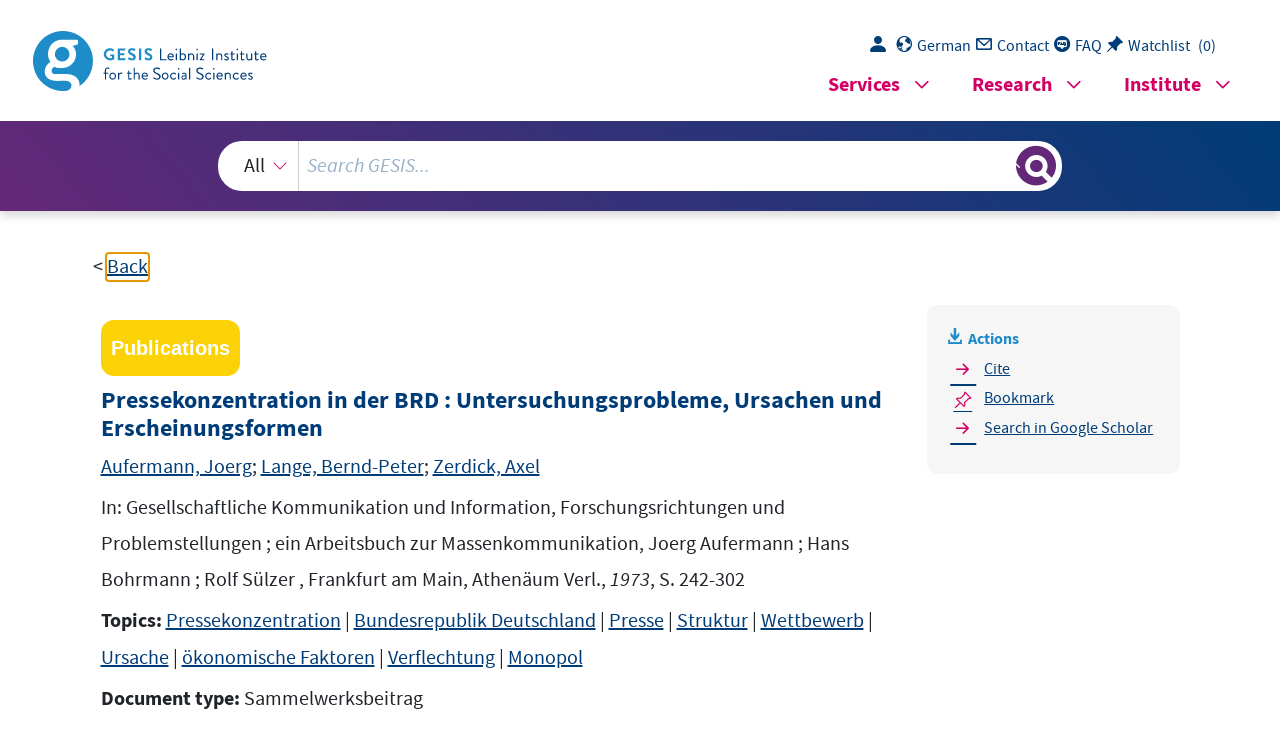

--- FILE ---
content_type: text/html; charset=UTF-8
request_url: https://search.gesis.org/services/get_stella_recommendation.php?doc_id=gesis-solis-00177232
body_size: 23929
content:
{"hits":{"total":{"value":10,"relation":"eq"},"hits":[{"_index":"gesis-18-01-2026-02-01-14","_id":"bibsonomy-stadtmuller2019adaptation","_version":1,"_seq_no":332164,"_primary_term":1,"found":true,"_source":{"id":"bibsonomy-stadtmuller2019adaptation","type":"publication","title":"Adaptation of the AAPOR Final Disposition Codes for the German Survey Context (Version 1.0)","date":"2019","date_recency":"2019","person":["Stadtm\u00fcller, Sven","Silber, Henning","Daikeler, Jessica","Martin, Silke","Sand, Matthias","Schmich, Patrick","Schr\u00f6der, Jette","Struminskaya, Bella","Weyandt, Kai","Zabal, Anouk"],"person_sort":"Stadtm\u00fcllerSilberDaikeler","language":"english","doi":"10.15465\/gesis-sg_en_026","source":"36, 2019","coreEditor":"","corePublisher":"","coreSatit":"","coreJournalTitle":"","corePagerange":"36","coreZsband":"","coreZsnummer":"","institution":"GESIS - Leibniz-Institut f\u00fcr Sozialwissenschaften","abstract":"Detailed and precise documentation is the key to scientific research and of particular importance for high-quality data collection. An important parameter for each survey is the response rate. It reflects how many persons initially invited to participate finally took part in a survey interview. In any case, every survey based on a probability sample should report its response rate, since it provides first and easily assessable information about the data collection process. The American Association for Public Opinion Research (AAPOR) has proposed Standard Definitions that include final disposition codes as guidelines for reporting of response rates. These definitions take various modes of data collection into account. However, the final disposition codes proposed by AAPOR are based on sampling and data collection practices in the context of the United States. To date, there is no clear guidance on how to adapt these definitions in a comparable manner for the German context. This survey guideline aims to close this information gap and offers operational definitions for the AAPOR final disposition codes that are applicable in the German context.","bibtex_key":"stadtmuller2019adaptation","remarks":"https:\/\/doi.org\/10.15465\/gesis-sg_en_026. (GESIS Panel)","address":"Mannheim","recordurl":"https:\/\/doi.org\/10.15465\/gesis-sg_en_026","document_type":"techreport","tags":["2019","ALLBUS_contra","GA","GESISpanel","GP.pop","GP.pop_input2019","GP.pop_pro","OA_SSOAR","OAproved","checked","english","jak","rp","techreport"],"data_source":["GESIS Panel-Bibliography"],"study_group":["GESIS Panel"],"group_description":[],"group_number":[],"group_link":[],"study_group_en":[],"group_description_en":[],"group_link_en":[],"group_image_file":[],"index_source":"Bibsonomy","literature_collection":"GESIS-Literaturpool","gesis_own":1},"system_type":"EXP","doc_rank":1,"rid":14306042},{"_index":"gesis-18-01-2026-02-01-14","_id":"bibsonomy-steinbrecher2014analyse","_version":4,"_seq_no":408932,"_primary_term":1,"found":true,"_source":{"id":"bibsonomy-steinbrecher2014analyse","type":"publication","title":"Eine Analyse der Wechselbeziehungen zwischen parteipolitischen Pr\u00e4ferenzen und Wahrnehmungen der wirtschaftlichen Lage in Deutschland","date":"2014","date_recency":"2014","person":["Steinbrecher, Markus"],"person_sort":"Steinbrecher","gesis_study_no":["ZA5302","ZA5702","ZA5704"],"eventdate":"24.07. - 25.07.2014","access-date":"4. Fassung, Februar 2015","source":"In Tagungssammelband \"Wirtschaftskrise und Wahlverhalten in Deutschland\" des Hanse-Wissenschaftskollegs (HWK), 2014","coreEditor":"","corePublisher":"","coreSatit":"Tagungssammelband \"Wirtschaftskrise und Wahlverhalten in Deutschland\" des Hanse-Wissenschaftskollegs (HWK)","coreJournalTitle":"","corePagerange":"","coreZsband":"","coreZsnummer":"","institution":"","abstract":"-","bibtex_key":"steinbrecher2014analyse","remarks":"(GLES)","address":"Delmenhorst","recordurl":"","document_type":"inproceedings","tags":["2014","FDZ_Wahlen","GLES","GLES_input2014","GLES_pro","GLES_version4","ZA5302","ZA5702","ZA5704","checked","inproceedings"],"data_source":["GLES-Bibliography"],"study_group":["German Longitudinal Election Study (GLES)"],"group_description":["Die German Longitudinal Election Study (GLES) ist das zentrale Infrastrukturprojekt in Deutschland f\u00fcr die kontinuierliche Erhebung und Bereitstellung von qualitativ hochwertigen Daten f\u00fcr die nationale und internationale Wahlforschung. Die methodisch vielf\u00e4ltigen Umfragen der GLES erm\u00f6glichen die Untersuchung der politischen Einstellungen und Verhaltensweisen der W\u00e4hlerinnen und W\u00e4hler sowie der Kandidatinnen und Kandidaten. Die GLES wird seit Bestehen in enger Kooperation zwischen der Deutschen Gesellschaft f\u00fcr Wahlforschung (DGfW) und GESIS \u2013 Leibniz-Institut f\u00fcr Sozialwissenschaften durchgef\u00fchrt.\r\n"],"group_number":["0011"],"group_link":["https:\/\/www.gesis.org\/gles"],"study_group_en":["German Longitudinal Election Study (GLES)"],"group_description_en":["The  German Longitudinal Election Study (GLES) is the central infrastructure project in Germany for the continuous collection and provision of high-quality data for national and international election research. The methodologically diverse surveys of the GLES enable the research of political attitudes and behavior of voters and candidates. Since its inception, the GLES has been conducted in close cooperation between the German Society for Electoral Research (DGfW) and GESIS \u2013 Leibniz Institute for the Social Sciences."],"group_link_en":["https:\/\/www.gesis.org\/en\/gles"],"group_image_file":["GLES_Signet.jpg"],"index_source":"Bibsonomy","literature_collection":"GESIS-Literaturpool","gesis_own":1,"related_research_data":[{"view":"Vor- und Nachwahl-Querschnitt (Kumulation) (GLES 2009)","id":"ZA5302"},{"view":"Wahlkampf-Panel 2013 (GLES)","id":"ZA5704"},{"view":"Vor- und Nachwahl-Querschnitt (Kumulation) (GLES 2013)","id":"ZA5702"}],"link_count":3},"system_type":"BASE","doc_rank":2,"rid":14306042},{"_index":"gesis-18-01-2026-02-01-14","_id":"zis-GESIS2014GESISPanelStandardEdition","_version":2,"_seq_no":427502,"_primary_term":1,"found":true,"_source":{"type":"publication","document_type":"book","literature_collection":"GESIS-Literaturpool","data_source":"GESIS-ZIS","index_source":"GESIS-ZIS-BIBTEX","coreAuthor":["GESIS"],"date_recency":"2014","coreSjahr":"2014","date":"2014","title":"GESIS Panel Standard Edition. GESIS Datenarchiv, K\u00f6ln. ZA5665 Datenfile Version 3.0.0","url_scale":["http:\/\/zis.gesis.org\/skala\/Breyer-Bluemke-Deutsche-Version-der-Positive-and-Negative-Affect-Schedule-PANAS-(GESIS-Panel)"],"doi_scale":["http:\/\/dx.doi.org\/10.6102\/zis242"],"url_website_scale":["\"GESIS Panel\"http:\/\/www.gesis.org\/en\/services\/data-collection\/gesis-panel\/"],"url_dataset_scale":["\"GESIS Panel ? Standard Edition\"http:\/\/dx.doi.org\/10.4232\/1.12360","\"GESIS Panel ? Extended Edition\"http:\/\/dx.doi.org\/10.4232\/1.12359","\"Prim\u00e4rdaten OASIS 2009\"http:\/\/dx.doi.org\/10.5160\/psychdata.thcs01ol03","\"Altern und Lebenserfahrung im Erwachsenenalter (ALLEE) 2012\"http:\/\/dx.doi.org\/10.5160\/psychdata.lgfr97al01","\"Deutscher Alterungssurvey (DEAS) 2002\"http:\/\/www.dza.de\/fdz\/datenbestellung.html"],"note":"ZIS, Skala, s. url_scale","keywords":"ZIS","id":"zis-GESIS2014GESISPanelStandardEdition","person":["GESIS"],"person_sort":"GESIS","source":"","gesis_own":1,"related_instruments_tools":[{"view":"","id":"zis242"}],"link_count":1},"system_type":"EXP","doc_rank":3,"rid":14306042},{"_index":"gesis-18-01-2026-02-01-14","_id":"gesis-bib-95160-LP","_version":2,"_seq_no":408149,"_primary_term":1,"found":true,"_source":{"coreAuthor":["Rosar, Ulrich"],"coredoctypelitadd":["Monographie"],"coreLanguage":["Deutsch (DE)"],"corePublisher":"Universit\u00e4t,","database":"GESIS - Bibliothek","data_source":"GESIS-BIB","date":"1994","date_recency":"1994","document_type":"Buch","fulltext":0,"gesis_own":1,"library_location":["K\u00f6ln Ordner \"ALLBUS-Papers\""],"person":["Rosar, Ulrich"],"person_sort":"Rosar","publisher":"GESIS","source":"K\u00f6ln: Universit\u00e4t,, 1994","study_reference_numbers":["2140"],"study_references":["ALLBUS"],"subtype":"book","title":"Politische Wahlen in der Kommunikationsgesellschaft. Eine theoretische und empirische Analyse f\u00fcr die Bundesrepublik Deutschland : Magisterarbeit","topic":["ALLBUS","GESIS-Studie","Sonderdruck"],"type":"publication","id":"gesis-bib-95160-LP","index_source":"LINK-DB-NEW","related_research_data":[{"view":"Allgemeine Bev\u00f6lkerungsumfrage der Sozialwissenschaften ALLBUS 1992","id":"ZA2140"}],"link_count":1,"literature_collection":"GESIS-Literaturpool"},"system_type":"BASE","doc_rank":4,"rid":14306042},{"_index":"gesis-18-01-2026-02-01-14","_id":"gesis-ssoar-69790","_version":14,"_seq_no":428598,"_primary_term":1,"found":true,"_source":{"title":"The Survey on \"Family Models in Germany\" (FAMOD): a Description of the Data","id":"gesis-ssoar-69790","date":"2020","date_recency":"2020","abstract":"The FAMOD project, which is funded by the German Research Foundation (DFG), investigates the diversity of existing family  Models after separation or divorce in Germany. The project\u2019s aim is to provide detailed information about the living conditions of mothers, fathers, and children in different post-separation family configurations, namely in sole physical custody (SPC) and in joint physical custody (JPC) arrangements. Employing a multi-actor design, the survey closely examines the well-being of the  Individual family members in order to identify the potentials and challenges within a specific physical custody care arrangement. Because JPC families are still extremely rare in Germany (less than 1% of all families with minor children), this project is the first to collect data from a sufficient number of JPC families for detailed statistical analyses. Based on a quota sample, FAMOD provides data of 1,554 families in Germany (nuclear, SPC, and JPC families). This working paper contains a description of the sampling procedure, details about the process of data collection, and a benchmarking of selected core sociodemographic variables against the results from other German surveys.","portal_url":"https:\/\/www.ssoar.info\/ssoar\/handle\/document\/69790","type":"publication","topic":["Bundesrepublik Deutschland","Ehescheidung","Datenqualit\u00e4t","Mutter","Lebensbedingungen","Familienform","Kind","elterliche Trennung","Vater","elterliches Sorgerecht"],"person":["Steinbach, Anja","Brocker, Sven A.","Augustijn, Lara"],"person_sort":"SteinbachBrockerAugustijn","links":[{"label":"URN","link":"http:\/\/nbn-resolving.de\/urn:nbn:de:0168-ssoar-69790-1"},{"label":"DOI","link":"https:\/\/doi.org\/10.6104\/DBsF-2020-01"}],"document_type":"Forschungsbericht","coreAuthor":["Steinbach, Anja","Brocker, Sven A.","Augustijn, Lara"],"coreSjahr":"2020","coreZsband":"1\/2020","publishLocation_str_mv":"Duisburg","coreLanguage":"en","doi":"https:\/\/doi.org\/10.6104\/DBsF-2020-01","urn":"urn:nbn:de:0168-ssoar-69790-1","coreIssn":"0949-8516","data_source":"GESIS-SSOAR","index_source":"GESIS-SSOAR","database":"SSOAR - Social Science Open Access Repository","link_count":4,"gesis_own":1,"fulltext":1,"metadata_quality":10,"related_references":[{"view":"A. (2017). Getrennt gemeinsam erziehen. Befragung von Trennungseltern im Auftrag des BMFSFJ. Untersuchungsbericht.","pdf_url":""},{"view":"<a href=\"https:\/\/search.gesis.org\/research_data\/ZA6849\" target=\"_blank\">Steinbach, A., Helms, T. (2020). FAMOD -Familienmodelle in Deutschland -Methodenbe- richt. Cologne: GESIS Data Archive, 1.<\/a> ","pdf_url":""},{"view":"Jugendinstitut, D. (2012). Growing Up in Germany: Everyday Life \u0301s World (AID:A. GESIS Data Archive.","pdf_url":""},{"view":"<a href=\"https:\/\/doi.org\/10.1111\/fcre.12300\" target=\"_blank\">Meyer, D. R., Cancian, M., Cook, S. T. (2017). The growth in shared custody in the United States: Patterns and implications. Family Court Review, 55(4), pp. 500-512.<\/a> ","pdf_url":""},{"view":"P\u00f6tter, U. (2012). Design aspects of the AID:A 1 survey relevant for data analysts. GE- SIS Data Archive (ZA5577.","pdf_url":""},{"view":"<a href=\"https:\/\/search.gesis.org\/publication\/gesis-ssoar-19859\" target=\"_blank\">Berufsbildung, B., Markus\/Scharnhorst, S. W., T., Wende, T. (2018). Sonderauswertungen der \u201aDatenbank Auszubildende des Bundesinstituts f\u00fcr Berufsbildung auf Basis der Daten der Berufsbildungsstatistik der statistischen \u00c4mter des Bundes und der L\u00e4nder (Erhebung zum 31.12. Wies baden: Statistik der Baufertigstellungen. Merkmalsdefinitionen. Statistische Ana- lysen und Studien Nordrhein-Westfalen, Bd 17 oder Wirtschaft und Statistik 8\/2004.<\/a> <span class=\"references_pdf_link icon-gs-cv pe-1\"><\/span><a target=\"_blank\" href=\"https:\/\/www.ssoar.info\/ssoar\/bitstream\/handle\/document\/19859\/?sequence=1\">PDF<\/a>","pdf_url":"https:\/\/www.ssoar.info\/ssoar\/bitstream\/handle\/document\/19859\/?sequence=1"},{"view":"<a href=\"https:\/\/doi.org\/10.1111\/famp.12372\" target=\"_blank\">Steinbach, A. (2019). Children's and parents' well-being in joint physical custody: A lit- erature review. Fami- ly Process, 58(2), pp. 353-369.<\/a> ","pdf_url":""},{"view":"Archive, G. E. S., C. (n.d.). ZA6849 Data file Version 1.0.0.","pdf_url":""},{"view":"<a href=\"https:\/\/doi.org\/10.1111\/famp.12536\" target=\"_blank\">Steinbach, A., Augustijn, L., Corkadi, G. (2021). Joint physical custody and adolescents' life satisfac- tion in 37 North American and European countries. Family Process, 60(1), pp. 145-158.<\/a> ","pdf_url":""}],"related_research_data_search":[{"view":"PAIRFAM","link":"?q=PAIRFAM&type=research_data","link_reason":" scales from other family-related surveys (e.g.,  <b>pairfam<\/b> , GGP, HBSC), in particular surveys with a [...]  Family Panel ( <b>pairfam<\/b> ) made it impossible to compare the sample with the FAMOD sample. Additionally"},{"view":"ALLBUS","link":"?study_group=ALLBUS&type=research_data","link_reason":" Sozialwissenschaften\" [ <b>German General Social Survey<\/b> ]), a data set that is representative for the general [...]  used because of its longitudinal design and the associated problems of selection. The  <b>German General Social Survey<\/b>  (ALLBUS"},{"view":"SOEP","link":"?q=SOEP&type=research_data","link_reason":"\/en\/data \/samples\/). The same held true for the German  <b>Socio-Economic Panel<\/b>  (GSOEP). It could not be [...]  for the German  <b>Socio-Economic Panel<\/b>  (GSOEP). It could not be used because of its longitudinal design"},{"view":"Generations & Gender Survey","link":"?q=Generations & Gender Survey&type=research_data","link_reason":" Survey ( <b>GGS<\/b> ) was too old (Wave 1: 2005; Wave 2: 2008). The birth-cohort sample design of the German [...]  comparison. For instance, the data from the Generations and Gender Survey ( <b>GGS<\/b> ) was too old (Wave 1: 2005"}],"related_research_data_auto_10_4232_1_13571":[{"link_score":17.56142,"id":"ZA6849","check":""},{"link_reason":"ZA6849 Data file Version     <b>10.4232\/1.13571<\/b>     1.0.0                   Joint physical custody and adolescents"},{"link_reason":"ZA6849 Data file Version     <b>10.4232\/1.13571<\/b>     1.0.0                   Joint physical custody and adolescents"},{"link_reason":"ZA6849 Data file Version     <b>10.4232\/1.13571<\/b>     1.0.0                   Joint physical custody and adolescents"}],"related_research_data_auto_ALLBUS_2016":[{"link_score":8.988228,"id":"ZA5253","check":""},{"link_score":6.8483305,"id":"ZA5251","check":""},{"link_score":12.876767,"id":"ZA5252","check":""},{"link_score":11.080793,"id":"ZA5254","check":""},{"link_score":10.521729,"id":"ZA5250","check":""},{"link_reason":" the FAMOD sample and the ALLBUS sample, a subset was created for the  <b>ALLBUS 2016<\/b> . All respondents who"}],"related_research_data_auto_Familienmodelle_in_Deutschland_FAMOD":[{"link_score":26.826942,"id":"ZA6849","check":""},{"link_reason":" <b>in Deutschland (FAMOD<\/b> ) GESIS Data Archive, Cologne. [...]  <b>in Deutschland (FAMOD<\/b> )                        GESIS Data Archive, Cologne."},{"link_reason":" <b>in Deutschland (FAMOD<\/b> ) GESIS Data Archive, Cologne. [...]  <b>in Deutschland (FAMOD<\/b> )                        GESIS Data Archive, Cologne."},{"link_reason":" <b>in Deutschland (FAMOD<\/b> ) GESIS Data Archive, Cologne. [...]  <b>in Deutschland (FAMOD<\/b> )                        GESIS Data Archive, Cologne."}],"related_research_data_auto_Growing_Up_in_Germany_Everyday_Life_s_World_AID_A":[{"link_score":22.387283,"id":"ZA5577","check":""},{"link_reason":" <b>Up in Germany: Everyday Life\u00b4s World (AID:A<\/b> ) GESIS Data Archive (ZA5577) The growth in shared custody [...]  <b>Up in Germany: Everyday Life\u00b4s World (AID:A<\/b> )        Deutsches Jugendinstitut              GESIS Data"},{"link_reason":" <b>Up in Germany: Everyday Life\u00b4s World (AID:A<\/b> ) GESIS Data Archive (ZA5577) The growth in shared custody [...]  <b>Up in Germany: Everyday Life\u00b4s World (AID:A<\/b> )        Deutsches Jugendinstitut              GESIS Data"},{"link_reason":" <b>Up in Germany: Everyday Life\u00b4s World (AID:A<\/b> ) GESIS Data Archive (ZA5577) The growth in shared custody [...]  <b>Up in Germany: Everyday Life\u00b4s World (AID:A<\/b> )        Deutsches Jugendinstitut              GESIS Data"}],"related_research_data_auto_The_German_Family_Panel_pairfam":[{"link_score":16.696383,"id":"ZA5678","check":""},{"link_reason":"The birth-cohort sample design of  <b>the German Family Panel (pairfam<\/b> ) made it impossible to compare the [...] The birth-cohort sample design of  <b>the German Family Panel (pairfam<\/b> ) made it impossible to compare the"}],"related_research_data_auto_ZA5254":[{"link_score":15.709888,"id":"ZA5254","check":""},{"link_reason":"GESIS Data Archive ( <b>ZA5254<\/b> ) FAMOD -Familienmodelle in Deutschland -Methodenbericht GESIS Data Archive [...] GESIS Data Archive ( <b>ZA5254<\/b> )        German General Social Survey              Allgemeine Bev\u00f6lkerungsumfrage"},{"link_reason":"GESIS Data Archive ( <b>ZA5254<\/b> ) FAMOD -Familienmodelle in Deutschland -Methodenbericht GESIS Data Archive [...] GESIS Data Archive ( <b>ZA5254<\/b> )        German General Social Survey              Allgemeine Bev\u00f6lkerungsumfrage"},{"link_reason":"GESIS Data Archive ( <b>ZA5254<\/b> ) FAMOD -Familienmodelle in Deutschland -Methodenbericht GESIS Data Archive [...] GESIS Data Archive ( <b>ZA5254<\/b> )        German General Social Survey              Allgemeine Bev\u00f6lkerungsumfrage"}],"related_research_data_auto_ZA5577":[{"link_score":18.67067,"id":"ZA5577","check":""},{"link_reason":"GESIS Data Archive (ZA6849) Growing Up in Germany: Everyday Life\u00b4s World (AID:A) GESIS Data Archive ( <b>ZA5577<\/b>  [...] of the AID:A 1 survey relevant for data analysts        U P\u00f6tter              GE-SIS Data Archive ( <b>ZA5577<\/b> "},{"link_reason":"GESIS Data Archive (ZA6849) Growing Up in Germany: Everyday Life\u00b4s World (AID:A) GESIS Data Archive ( <b>ZA5577<\/b>  [...] of the AID:A 1 survey relevant for data analysts        U P\u00f6tter              GE-SIS Data Archive ( <b>ZA5577<\/b> "},{"link_reason":"GESIS Data Archive (ZA6849) Growing Up in Germany: Everyday Life\u00b4s World (AID:A) GESIS Data Archive ( <b>ZA5577<\/b>  [...] of the AID:A 1 survey relevant for data analysts        U P\u00f6tter              GE-SIS Data Archive ( <b>ZA5577<\/b> "}],"related_research_data_auto_ZA6849":[{"link_score":19.922224,"id":"ZA6849","check":""},{"link_reason":"scales see the data and codebooks of FAMOD on the GESIS website (https:\/\/search.gesis.org\/research_data\/ <b>ZA6849 ZA6849<\/b>  Data file Version Joint physical custody and adolescents' life satisfaction in 37 North American"},{"link_reason":"scales see the data and codebooks of FAMOD on the GESIS website (https:\/\/search.gesis.org\/research_data\/ <b>ZA6849 ZA6849<\/b>  Data file Version Joint physical custody and adolescents' life satisfaction in 37 North American"},{"link_reason":"scales see the data and codebooks of FAMOD on the GESIS website (https:\/\/search.gesis.org\/research_data\/ <b>ZA6849 ZA6849<\/b>  Data file Version Joint physical custody and adolescents' life satisfaction in 37 North American"}]},"system_type":"EXP","doc_rank":5,"rid":14306042},{"_index":"gesis-18-01-2026-02-01-14","_id":"gesis-bib-96471-LP","_version":2,"_seq_no":408353,"_primary_term":1,"found":true,"_source":{"coreAuthor":["Maier, J\u00fcrgen"],"coredoctypelitadd":["Monographie"],"coreIsbn":"381002693X","coreLanguage":["Deutsch (DE)"],"corePublisher":"Leske u. Budrich","coreSseries":"(Forschung Politikwissenschaft ; 82)","database":"GESIS - Bibliothek","data_source":"GESIS-BIB","date":"2000","date_recency":"2000","document_type":"Buch","fulltext":0,"gesis_own":1,"library_location":["K\u00f6ln 085-233"],"person":["Maier, J\u00fcrgen"],"person_sort":"Maier","publisher":"GESIS","source":"Opladen: Leske u. Budrich, 2000.- 387 S., Ill.","study_reference_numbers":["0800","2426","2427","2428"],"study_references":["Parteipr\u00e4ferenz und konjunkturelle Lage","W\u00e4hlerverhalten (Panel: 1. Welle 1990)","W\u00e4hlerverhalten (Panel: 2. Welle 1991)","W\u00e4hlerverhalten (Panel: 3. Welle 1992)"],"subtype":"book","title":"Politikverdrossenheit in der Bundesrepublik Deutschland : Dimensionen - Determinanten - Konsequenzen","topic":["\u00f6ffentliche Meinung","GESIS-Studie","FDZ Wahlen","Monographie","Prim\u00e4rliteratur"],"type":"publication","id":"gesis-bib-96471-LP","index_source":"LINK-DB-NEW","related_research_data":[{"view":"Parteipr\u00e4ferenz und konjunkturelle Lage","id":"ZA0800"}],"link_count":1,"literature_collection":"GESIS-Literaturpool"},"system_type":"BASE","doc_rank":6,"rid":14306042},{"_index":"gesis-18-01-2026-02-01-14","_id":"gesis-ssoar-66069","_version":8,"_seq_no":428373,"_primary_term":1,"found":true,"_source":{"title":"Documenting Georeferenced Social Science Survey Data: Limits of Metadata Standards and Possible Solutions","id":"gesis-ssoar-66069","date":"2019","date_recency":"2019","abstract":"In this article, we present documentation of the georeferenced social science survey data that are spatially linked to geospatial data attributes. We introduce the challenges of documentation, as different metadata standards are used for both data sources: social science survey data and geospatial data. In particular, we analyze the extent to which the social sciences metadata standard DDI Lifecycle is capable of incorporating the geosciences metadata standard ISO 19115. We find that the most challenging attributes to describe are those concerning the geographic structure of the geospatial data, especially if they stem from different sources. To navigate these issues, we developed and evaluated four workaround approaches which we demonstrate in a case study on the georeferenced German General Social Survey. Because not all of the approaches apply equally to every research project and institution, we provide a scheme to assist in making informed and weighted decisions.","portal_url":"https:\/\/www.ssoar.info\/ssoar\/handle\/document\/66069","type":"publication","topic":["Datengewinnung","Geographie","Datendokumentation","ALLBUS","Befragung","geographische Faktoren","Fallstudie","Umfrageforschung","Datenaufbereitung"],"person":["J\u00fcnger, Stefan","Borschewski, Kerrin","Zenk-M\u00f6ltgen, Wolfgang"],"person_sort":"J\u00fcngerBorschewskiZenk-M\u00f6ltgen","source":"In: The Journal of Map & Geography Libraries: Advances in Geospatial Information, Collections & Archives, 15, 2019, 1, 68-95","links":[{"label":"URN","link":"http:\/\/nbn-resolving.de\/urn:nbn:de:0168-ssoar-66069-4"},{"label":"DOI","link":"https:\/\/doi.org\/10.1080\/15420353.2019.1659903"}],"subtype":"journal_article","document_type":"Zeitschriftenartikel","institutions":["GESIS"],"coreAuthor":["J\u00fcnger, Stefan","Borschewski, Kerrin","Zenk-M\u00f6ltgen, Wolfgang"],"coreSjahr":"2019","coreJournalTitle":"The Journal of Map & Geography Libraries: Advances in Geospatial Information, Collections & Archives","coreZsband":"15","coreZsnummer":"1","coreLanguage":"en","doi":"https:\/\/doi.org\/10.1080\/15420353.2019.1659903","urn":"urn:nbn:de:0168-ssoar-66069-4","coreIssn":"1542-0361","data_source":"GESIS-SSOAR","index_source":"GESIS-SSOAR","database":"SSOAR - Social Science Open Access Repository","link_count":2,"gesis_own":1,"fulltext":1,"metadata_quality":10,"related_references":[{"view":"<a href=\"https:\/\/d-nb.info\/1245333070\" target=\"_blank\">A. K. L., K. L. A. (2015). Leitlinien zur bundesweit einheitlichen Archivierung von Geobasisdaten. Hamburg: Abschlussbericht der gemeinsamen AdV-KLA-Arbeitsgruppe \"Archivierung von Geobasisdaten\" 2014-2015.<\/a> ","pdf_url":""},{"view":"<a href=\"https:\/\/doi.org\/10.1300\/j230v02n01_03\" target=\"_blank\">Ahonen-Rainio, P. (2006). Metadata for geographic information. Journal of Map & Geography Libraries, 2(1), pp. 37-66.<\/a> ","pdf_url":""},{"view":"<a href=\"https:\/\/doi.org\/10.1353\/sof.2002.0038\" target=\"_blank\">Ainsworth, J. W. (2002). Why does it take a village?: the media- tion of neighborhood effects on educational achievement. So- cial Forces, 81(1), pp. 117-152.<\/a> ","pdf_url":""},{"view":"<a href=\"https:\/\/doi.org\/10.1080\/10106049.2010.496496\" target=\"_blank\">Allshouse, W. B., Fitch, M. K., Hampton, K. H., Gesink, D. C., Doherty, I. A., Leone, P. A., Serre, M. L., Miller, W. C. (2010). Geomasking sensitive health data and privacy protection: An evaluation using an E911 database. Geocarto International, 25(6).<\/a> ","pdf_url":""},{"view":"<a href=\"https:\/\/utpjournals.press\/doi\/10.3138\/RU65-81R3-0W75-8V21\" target=\"_blank\">Armstrong, M. P., Ruggles, A. J. (2005). Geographic information technologies and personal privacy. Cartographica: The International Journal for Geographic Information and Geovisualization, 40(4), pp. 63-73.<\/a> ","pdf_url":""},{"view":"<a href=\"https:\/\/search.gesis.org\/publication\/zis-Allport1958The\" target=\"_blank\">Allport, G. W., Clark, K., Pettigrew, T. (1954). The Nature of Prejudice. Abridged. Reading. Palo Alto \/ London, Don Mills: Addison-Wesley Publishing Company, Inc. Educational Opportunities and the Role of Institutions, ZEV Discussion Paper, 8(9).<\/a> ","pdf_url":""},{"view":"<a href=\"https:\/\/doi.org\/10.2307\/588680\" target=\"_blank\">Blalock, H. M. (1967). Toward a Theory of Minority-Group Relations. New York: Wiley.<\/a> ","pdf_url":""},{"view":"<a href=\"https:\/\/search.gesis.org\/publication\/gesis-ssoar-57551\" target=\"_blank\">Bluemke, M., Resch, B., Lechner, C., ., Kolb, J. P., Kolb, J. P. (2017). Integrat- ing Geographic Information into Survey Research: Current Applications, Chal- lenges, and Future Avenues. Survey Research Methods, 11(3), pp. 307-327.<\/a> ","pdf_url":""},{"view":"<a href=\"https:\/\/journals.sagepub.com\/doi\/10.2307\/1388607\" target=\"_blank\">Blumer, H. (1958). Race Prejudice as a Sense of Group Position, in: The Pacific Sociologi. The Pacific So- ciological Review, 1(1), pp. 3-7.<\/a> ","pdf_url":""},{"view":"<a href=\"https:\/\/doi.org\/10.1093\/eurpub\/ckt117\" target=\"_blank\">Bocquier, A., Cortaredona, S., Boutin, C., David, A., Bigot, A., Chaix, B., Gaudart, J., Verger, P. (2014). Is Exposure to Night-Time Traffic Noise a Risk Factor for Pur- chase of Anxiolytic-Hypnotic Medication? A Cohort Study. The European Journal of Public Health, 24(2), pp. 298-303.<\/a> <span class=\"references_pdf_link icon-gs-cv pe-1\"><\/span><a target=\"_blank\" href=\"https:\/\/academic.oup.com\/eurpub\/article-pdf\/24\/2\/298\/17358747\/ckt117.pdf\">PDF<\/a>","pdf_url":"https:\/\/academic.oup.com\/eurpub\/article-pdf\/24\/2\/298\/17358747\/ckt117.pdf"},{"view":"<a href=\"https:\/\/doi.org\/10.1002\/hec.2948\" target=\"_blank\">Boes, S., N\u00fcesch, S., Stillman, S. (2013). Aircraft noise, health, and residential sorting: Evidence from two quasi-experiments: Aircraft noise and health. Health Economics, 22(9), pp. 1037-1051.<\/a> <span class=\"references_pdf_link icon-gs-cv pe-1\"><\/span><a target=\"_blank\" href=\"https:\/\/www.econstor.eu\/bitstream\/10419\/62520\/1\/720531691.pdf\">PDF<\/a>","pdf_url":"https:\/\/www.econstor.eu\/bitstream\/10419\/62520\/1\/720531691.pdf"},{"view":"<a href=\"https:\/\/doi.org\/10.1016\/j.ssresearch.2010.04.013\" target=\"_blank\">Crowder, K., South, S. J. (2011). Spatial and Temporal Dimensions of Neigh- borhood Effects on High School Graduation. Social Science Research, 40(1), pp. 87-106.<\/a> ","pdf_url":""},{"view":"<a href=\"https:\/\/osf.io\/wzps8\/\" target=\"_blank\">D. (2017). DataCite Metadata Scheme 4.1.<\/a> ","pdf_url":""},{"view":"<a href=\"https:\/\/doi.org\/10.1177\/0042098014522719\" target=\"_blank\">Dill, V., Jirjahn, U. (2014). Uwe 2014: Ethnic Residential Segregation and Immigrants' Percep- tions of Discrimination in West Germany. Urban Stud- ies, 51(16), pp. 3330-3347.<\/a> <span class=\"references_pdf_link icon-gs-cv pe-1\"><\/span><a target=\"_blank\" href=\"http:\/\/www.diw.de\/documents\/publikationen\/73\/diw_01.c.390463.de\/diw_sp0416.pdf\">PDF<\/a>","pdf_url":"http:\/\/www.diw.de\/documents\/publikationen\/73\/diw_01.c.390463.de\/diw_sp0416.pdf"},{"view":"<a href=\"https:\/\/onlinelibrary.wiley.com\/doi\/10.1111\/jomf.12355\" target=\"_blank\">Downey, L., Crowder, K., Kemp, R. J. (2016). Family Structure, Res- idential Mobility, and Environmental Inequality: Family Structure and Envi- ronmental Inequality. Journal of Marriage and Family, 79(2), pp. 535-555.<\/a> ","pdf_url":""},{"view":"<a href=\"https:\/\/kilthub.cmu.edu\/articles\/journal_contribution\/Disclosure_Risk_vs_Data_Utility_The_R-U_Confidentiality_Map\/6471215\/1\" target=\"_blank\">Duncan, G. T., Keller-McNulty, S. A., Stokes, S. L. (2003). Disclosure risk vs. data utility: The R-U confidentiality map. CHANCE, 17(3), pp. 16-20.<\/a> ","pdf_url":""},{"view":"<a href=\"https:\/\/doi.org\/10.1177\/0306312711413314\" target=\"_blank\">Edwards, P. N. M., S.\/Batcheller, M., L.\/Bowker, A., ., L, C. (2011). Edwards u. a.: Science Friction. Data, Metadata, and Collaboration. Social Studies of Science, 41(5), pp. 667-690.<\/a> ","pdf_url":""},{"view":"Parliament, E., Council, E. (2002). Directive 2002\/49\/EC of the European Parliament and of the European Council.","pdf_url":""},{"view":"<a href=\"https:\/\/search.gesis.org\/publication\/gris-publication-4boq44paego0\" target=\"_blank\">F\u00f6rster, A. (2018). Ethnic Heterogeneity and Electoral Turnout: Evidence from Lin- king Neighbourhood Data with Individual Voter Data. GESIS -Leibniz-Institut f\u00fcr Sozialwissenschaften (2015): Allgemeine Bev\u00f6lkerungsumfrage der Sozialwissen- schaften ALLBUS 2014. GESIS Datenarchiv, 53 pp. 57-65.<\/a> ","pdf_url":""},{"view":"<a href=\"http:\/\/hdl.handle.net\/10419\/152302\" target=\"_blank\">Goebel, J., Goodchild, D. I. W., M, H., R., Wise, S. (2017). SOEP 2015 -Informationen zu den SOEP-Geocodes in SOEP v32 (Tech. DIW Berlin, German Institute for Economic Research. International journal of geographical information systems, 65 pp. 407-423.<\/a> ","pdf_url":""},{"view":"<a href=\"https:\/\/revista.profesionaldelainformacion.com\/index.php\/EPI\/article\/view\/epi.2016.jul.04\" target=\"_blank\">G\u00f3mez, N. D., M\u00e9ndez, E., Hern\u00e9ndez-P\u00e9rez, T. (2016). Data and metadata research in the social sciences and humanities: An approach from data repositories in these disciplines. El Profesional de La Informaci\u00f3n, 25(4).<\/a> <span class=\"references_pdf_link icon-gs-cv pe-1\"><\/span><a target=\"_blank\" href=\"https:\/\/e-archivo.uc3m.es\/bitstream\/10016\/24966\/1\/social_PI_2016.pdf\">PDF<\/a>","pdf_url":"https:\/\/e-archivo.uc3m.es\/bitstream\/10016\/24966\/1\/social_PI_2016.pdf"},{"view":"<a href=\"https:\/\/iassistquarterly.com\/index.php\/iassist\/article\/view\/500\" target=\"_blank\">Green, A., Humphrey, C. (2013). Building the DDI. IASSIST Quarterly, 37(1), pp. 36-44.<\/a> ","pdf_url":""},{"view":"<a href=\"https:\/\/search.gesis.org\/publication\/gesis-ssoar-57195\" target=\"_blank\">Hillmert, S., Hartung, A., We\u00dfling, K. (2017). 'Dealing with space and place in standard survey data'. Survey Research Methods, 11(3), pp. 267-287.<\/a> ","pdf_url":""},{"view":"<a href=\"https:\/\/doi.org\/10.3886\/ddilongitudinal03\" target=\"_blank\">Hoyle, L., Castillo, F., Clark, B., Kashyap, N. K., Perpich, D., Wackerow, J., Wenzig, K. (2011). Metadata for the longitudinal data life cycle: The role and benefit of metadata management and reuse.<\/a> <span class=\"references_pdf_link icon-gs-cv pe-1\"><\/span><a target=\"_blank\" href=\"https:\/\/ddialliance.org\/sites\/default\/files\/MetadataForTheLongitudinalDataLifeCycle.pdf\">PDF<\/a>","pdf_url":"https:\/\/ddialliance.org\/sites\/default\/files\/MetadataForTheLongitudinalDataLifeCycle.pdf"},{"view":"<a href=\"https:\/\/search.gesis.org\/publication\/gesis-ssoar-61381\" target=\"_blank\">Jensen, U. K., Alexia\/Zenk-M\u00f6ltgen, W., Zenk-M\u00f6ltgen, W. (2011). Metadaten und Standards. Bad Honnef: Bock + Herchen Verlag. Handbuch Forschungsdatenmanagement, pp. 83-100.<\/a> <span class=\"references_pdf_link icon-gs-cv pe-1\"><\/span><a target=\"_blank\" href=\"https:\/\/www.ssoar.info\/ssoar\/bitstream\/handle\/document\/61381\/?sequence=1\">PDF<\/a>","pdf_url":"https:\/\/www.ssoar.info\/ssoar\/bitstream\/handle\/document\/61381\/?sequence=1"},{"view":"<a href=\"https:\/\/search.gesis.org\/publication\/gesis-ssoar-61788\" target=\"_blank\">Jensen, U., Zenk-M\u00f6ltgen, W., Wasner, C. (2019). Metadatenstandards Im Kontext Sozialwissenschaftlicher Daten. Berlin, Toronto: Opladen. Forschungsdatenmanagement Sozialwissenschaftlicher Umfragedaten. Grundlagen Und Praktische L\u00f6sungen F\u00fcr Den Umgang Mit Quantitativen Forschungsdaten.<\/a> <span class=\"references_pdf_link icon-gs-cv pe-1\"><\/span><a target=\"_blank\" href=\"https:\/\/www.ssoar.info\/ssoar\/bitstream\/handle\/document\/61788\/?sequence=1\">PDF<\/a>","pdf_url":"https:\/\/www.ssoar.info\/ssoar\/bitstream\/handle\/document\/61788\/?sequence=1"},{"view":"<a href=\"https:\/\/search.gesis.org\/publication\/gesis-ssoar-63688\" target=\"_blank\">J\u00fcnger, S. (2019). Using Georeferenced Data in Social Science Survey Research: The Method of Spatial Linking and Its Application with the German General Social Survey and the GESIS Panel; GESIS Schriftenr. Mannheim, Germany: GESIS Leibniz Institute for the Social Sciences. GESIS-Schriftenreihe, 24.<\/a> <span class=\"references_pdf_link icon-gs-cv pe-1\"><\/span><a target=\"_blank\" href=\"https:\/\/www.ssoar.info\/ssoar\/bitstream\/handle\/document\/63688\/?sequence=1\">PDF<\/a>","pdf_url":"https:\/\/www.ssoar.info\/ssoar\/bitstream\/handle\/document\/63688\/?sequence=1"},{"view":"<a href=\"https:\/\/search.gesis.org\/publication\/gris-publication-6sb42nr38070\" target=\"_blank\">Klinger, J., M\u00fcller, S., Schaeffer, M. (2017). Der Halo-Effekt in einheimisch-homogenen Nachbar- schaften: Steigert die ethnische Diversit\u00e4t angrenzender Nachbarschaften die Xenophobie? Zeitschrift F\u00fcr Soziologie, forthcoming. Zeitschrift f\u00fcr Sozio- logie, 46(6), pp. 402-419.<\/a> ","pdf_url":""},{"view":"<a href=\"https:\/\/doi.org\/10.1080\/15420353.2015.1043170\" target=\"_blank\">Kong, N. N. (2015). Exploring best management practices for geospatial data in academic libraries. Journal of Map & Geography Libraries, 11(2).<\/a> ","pdf_url":""},{"view":"<a href=\"https:\/\/doi.org\/10.1086\/686942\" target=\"_blank\">Legewie, J., Schaeffer, M. (2016). Contested Boundaries: Explaining Where Ethnoracial Di- versity Provokes Neighborhood Conflict. American Journal of So- ciology, 122(1), pp. 125-161.<\/a> ","pdf_url":""},{"view":"<a href=\"https:\/\/doi.org\/10.1111\/spsr.12217\" target=\"_blank\">Martig, N., Bernauer, J. (2016). Der Halo-Effekt: Diffuses Bedrohungsempfinden Und SVP- W\u00e4hleranteil. Swiss Political Science Review, 22(3), pp. 385-408.<\/a> ","pdf_url":""},{"view":"<a href=\"https:\/\/doi.org\/10.48550\/arxiv.1510.04406\" target=\"_blank\">Matloff, N., Tendick, P. (2015). A new method for avoiding data disclosure while automatically preserving multivariate relations.<\/a> <span class=\"references_pdf_link icon-gs-cv pe-1\"><\/span><a target=\"_blank\" href=\"https:\/\/arxiv.org\/pdf\/1510.04406.pdf\">PDF<\/a>","pdf_url":"https:\/\/arxiv.org\/pdf\/1510.04406.pdf"},{"view":"<a href=\"https:\/\/mda.gesis.org\/index.php\/mda\/article\/view\/2013.016\" target=\"_blank\">Meyer, R., Enzler, H. (2013). Geographic Information System (GIS) and its Application in the Social Sciences using the Example of the Swiss Environmental Survey. Methoden, Daten, Analysen (mda, 7(3), pp. 317-346.<\/a> ","pdf_url":""},{"view":"<a href=\"https:\/\/openalex.org\/W2232199078\" target=\"_blank\">M\u00fcller, S. S., Stefan\/Zenk-M\u00f6ltgen, W., Zenk-M\u00f6ltgen, W. (2015). Georeferenced Survey Data at the GESIS Data Archive. Copenhagen: Vortrag: EDDI15 -7th Annual European DDI User Conference.<\/a> ","pdf_url":""},{"view":"<a href=\"https:\/\/openalex.org\/W2558672055\" target=\"_blank\">M\u00fcller, S. S., Stefan\/Zenk-M\u00f6ltgen, W., Zenk-M\u00f6ltgen, W. (2016). The Past, Present and Future of Geocoded Sur- vey Data at the GESIS Data Archive. Cologne: Vortrag: EDDI16 -8th Annual European DDI User Conference.<\/a> ","pdf_url":""},{"view":"<a href=\"https:\/\/search.gesis.org\/publication\/gesis-ssoar-61791\" target=\"_blank\">M\u00fcller, S. (2019). R\u00e4umliche Verkn\u00fcpfung georeferenzierter Umfragedaten mit Geo- daten: Chancen, Herausforderungen und praktische Empfehlungen. Opladen, Berlin, Toronto: Grundlagen Und Praktische L\u00f6sungen F\u00fcr Den Umgang Mit Quantitativen Forschungsdaten. Opladen. Forschungsdatenmanagement sozialwis- senschaftlicher Umfragedaten. Grundlagen und praktische L\u00f6sungen f\u00fcr den Umgang mit quantitativen Forschungsdaten, pp. 211-229.<\/a> <span class=\"references_pdf_link icon-gs-cv pe-1\"><\/span><a target=\"_blank\" href=\"https:\/\/www.ssoar.info\/ssoar\/bitstream\/handle\/document\/61791\/?sequence=1\">PDF<\/a>","pdf_url":"https:\/\/www.ssoar.info\/ssoar\/bitstream\/handle\/document\/61791\/?sequence=1"},{"view":"<a href=\"https:\/\/search.gesis.org\/publication\/gris-publication-32nsgdjr7chg\" target=\"_blank\">M\u00fcller, S., Schweers, S., Siegers, P. (2017). Geocoding and Spatial Linking of Sur- vey Data-An Introduction for Social Scientists (Tech. Rep. No. 2017|15). GESIS - Leibniz Institute for the Social Sciences, 15 pp. 1-29.<\/a> ","pdf_url":""},{"view":"<a href=\"https:\/\/doi.org\/10.1007\/s11205-011-9981-8\" target=\"_blank\">Nonnenmacher, A., Friedrichs, J. (2011). The missing link: Deficits of country-level studies. A review of 22 articles explaining life satisfaction. Social Indicators Research, 110.<\/a> ","pdf_url":""},{"view":"<a href=\"https:\/\/linkinghub.elsevier.com\/retrieve\/pii\/S1352231015301655\" target=\"_blank\">Oiamo, T. H., Baxter, J., Grgicak-Mannion, A., Xu, X., Luginaah, I. N. (2015). Septem- ber). Place Effects on Noise Annoyance: Cumulative Exposures, Odour Annoy- ance and Noise Sensitivity as Mediators of Environmental Context. Atmospheric Environment, 116 pp. 183-193.<\/a> ","pdf_url":""},{"view":"Contributors, O. (2017). Planet dump.","pdf_url":""},{"view":"<a href=\"https:\/\/doi.org\/10.1080\/15420353.2015.1064054\" target=\"_blank\">Porcal-Gonzalo, M. C. (2015). A strategy for the management, preservation, and reutilization of geographical information based on the lifecycle of geospatial data: An assessment and a proposal based on experiences from Spain and Europe. Journal of Map & Geography Libraries, 11(3).<\/a> ","pdf_url":""},{"view":"<a href=\"https:\/\/iassistquarterly.com\/index.php\/iassist\/article\/view\/499\" target=\"_blank\">Rasmussen, K. B. (2014). Social Science Metadata and the Foundations of the DDI. IASSIST Quarterly, 37(1).<\/a> ","pdf_url":""},{"view":"<a href=\"https:\/\/doi.org\/10.1016\/j.ssresearch.2017.11.009\" target=\"_blank\">. (2018). Neighbours matter: A nation-wide small-area as- sessment of environmental inequality in Germany\u00ab. Social Science Re- search 70, 70 pp. 198-211.<\/a> ","pdf_url":""},{"view":"<a href=\"https:\/\/doi.org\/10.1080\/01419870.2011.623786\" target=\"_blank\">Rydgren, J., Ruth, P. (2013). Contextual explanations of radical right-wing support in Sweden: Socioeconomic marginaliza- tion, group threat, and the halo effect. Ethnic and Racial Studies, 36(4), pp. 711-728.<\/a> ","pdf_url":""},{"view":"<a href=\"https:\/\/www.mdpi.com\/1660-4601\/11\/4\/3765\" target=\"_blank\">Saib, M. S., Caudeville, J., Carre, F., Ganry, O., Trugeon, A., Cicolella, A. (2014). Spa- tial Relationship Quantification Between Environmental, Socioeconomic and Health Data at Different Geo- graphic Levels. International Journal of Environmental Research and Public Health, 11(4), pp. 3765-3786.<\/a> <span class=\"references_pdf_link icon-gs-cv pe-1\"><\/span><a target=\"_blank\" href=\"http:\/\/pdfs.semanticscholar.org\/38c7\/9cfa8f83d87ecbbc834f9016619a24c1b082.pdf\">PDF<\/a>","pdf_url":"http:\/\/pdfs.semanticscholar.org\/38c7\/9cfa8f83d87ecbbc834f9016619a24c1b082.pdf"},{"view":"<a href=\"https:\/\/search.gesis.org\/publication\/gris-publication-oe17lgpv2gk0\" target=\"_blank\">Schweers, S., Kinder-Kurlanda, K., M\u00fcller, S., Siegers, P. (2016). Con- ceptualizing a Spatial Data Infrastructure for the Social Sciences: An Exam- ple from Germany. Journal of Map & Geography Li- braries, 12(1), pp. 100-126.<\/a> ","pdf_url":""},{"view":"<a href=\"https:\/\/onlinelibrary.wiley.com\/doi\/10.1111\/j.1751-5823.2012.00194.x\" target=\"_blank\">Skinner, C. (2012). Statistical Disclosure Risk. Separating Potential and Harm. Statistical Disclosure Risk. International Statistical Review, 80(3), pp. 349-368.<\/a> ","pdf_url":""},{"view":"<a href=\"https:\/\/linkinghub.elsevier.com\/retrieve\/pii\/S0049089X15001271\" target=\"_blank\">Sluiter, R., Tolsma, J., Scheepers, P. (2015). At which geographic scale does ethnic diversity affect intra- neighborhood social capital?. Social Science Research, 54 pp. 80-95.<\/a> ","pdf_url":""},{"view":"<a href=\"https:\/\/doi.org\/10.1016\/j.scitotenv.2015.03.053\" target=\"_blank\">Stansfeld, S. A., Shipley, M. (2015). Noise sensitivity and future risk of illness and mortality. Science of the Total Environment, 520 pp. 114-119.<\/a> ","pdf_url":""},{"view":"<a href=\"https:\/\/china.elgaronline.com\/view\/edcoll\/9780857932969\/9780857932969.00007.xml\" target=\"_blank\">Stimson, R. (2014). A Spatially Integrated Approach to Social Science Research. Cheltenham, United Kingdom: Edward El- gar. Handbook of Research Methods and Applications in Spatially Integrated Social Science, pp. 13-25.<\/a> ","pdf_url":""},{"view":"<a href=\"https:\/\/doi.org\/10.1007\/s00127-014-0993-y\" target=\"_blank\">Termorshuizen, F., Braam, A. W., Ameijden, E. J. C. (2015). Neighborhood ethnic density and suicide risk among different migrant groups in the four big cities in the Netherlands. Social Psychiatry and Psychiatric Epidemiology, 50(6), pp. 951-962.<\/a> ","pdf_url":""},{"view":"<a href=\"https:\/\/link.springer.com\/article\/10.1007\/s11205-016-1264-y\" target=\"_blank\">Tolsma, J., Meer, T. W. G., Schoot, R., Lugtig, P., Hox, J. (2017). Losing Wallets, Retaining Trust? The Relationship Be- tween Ethnic Heterogeneity and Trusting Coethnic and Non-coethnic Neighbours and Non-neighbours to Return a Lost Wallet. Social Indica- tors Research, 131(2), pp. 631-658.<\/a> <span class=\"references_pdf_link icon-gs-cv pe-1\"><\/span><a target=\"_blank\" href=\"https:\/\/pure.uva.nl\/ws\/files\/21075800\/10.1007_2Fs11205_016_1264_y.pdf\">PDF<\/a>","pdf_url":"https:\/\/pure.uva.nl\/ws\/files\/21075800\/10.1007_2Fs11205_016_1264_y.pdf"},{"view":"<a href=\"https:\/\/doi.org\/10.1007\/s00799-016-0177-3\" target=\"_blank\">Eynden, ., Veerle, ., Corti, L. (2017). Advancing research data publishing practices for the social sciences: From archive activity to empowering researchers. International Journal on Digital Libraries, 18(2).<\/a> <span class=\"references_pdf_link icon-gs-cv pe-1\"><\/span><a target=\"_blank\" href=\"https:\/\/link.springer.com\/content\/pdf\/10.1007%2Fs00799-016-0177-3.pdf\">PDF<\/a>","pdf_url":"https:\/\/link.springer.com\/content\/pdf\/10.1007%2Fs00799-016-0177-3.pdf"},{"view":"<a href=\"https:\/\/doi.org\/10.29173\/iq501\" target=\"_blank\">Vardigan, M. (2013). The DDI Matures: 1997 to the Present. 6.<\/a> ","pdf_url":""},{"view":"<a href=\"http:\/\/www.ijdc.net\/article\/view\/66\" target=\"_blank\">Vardigan, M. H., Pascal\/Thomas, W., Thomas, W. (2008). Data Documentation Initiative. Toward a Standard for the Social Sciences. The International Journal of Digital Curation, 3(1), pp. 107-113.<\/a> <span class=\"references_pdf_link icon-gs-cv pe-1\"><\/span><a target=\"_blank\" href=\"http:\/\/pdfs.semanticscholar.org\/1a6b\/cce941befad3dab068c534b1a5c26307a232.pdf\">PDF<\/a>","pdf_url":"http:\/\/pdfs.semanticscholar.org\/1a6b\/cce941befad3dab068c534b1a5c26307a232.pdf"},{"view":"<a href=\"https:\/\/publikationen.uni-tuebingen.de\/xmlui\/handle\/10900\/73814\" target=\"_blank\">We\u00dfling, K. (2016). The Influence of Socio-Spatial Contexts on Transitions from School to Vocational and Academic Training in Germany [Eberhard Karls Universit\u00e4t. Eberhard Karls Universit\u00e4t T\u00fcbingen. Empirical Research in Vocational Education and Training, 7(12).<\/a> ","pdf_url":""},{"view":"<a href=\"https:\/\/www.hindawi.com:443\/journals\/amed\/2014\/567049\/\" target=\"_blank\">Zandbergen, P. A. (2014). Ensuring Confidentiality of Geocoded Health Data: Asses- sing Geographic Masking Strategies for Individual-Level Data. cine: Advances in Medicine, pp. 1-14.<\/a> <span class=\"references_pdf_link icon-gs-cv pe-1\"><\/span><a target=\"_blank\" href=\"http:\/\/pdfs.semanticscholar.org\/8359\/a97479d02173aa3df54de8dae6fb7be9fe15.pdf\">PDF<\/a>","pdf_url":"http:\/\/pdfs.semanticscholar.org\/8359\/a97479d02173aa3df54de8dae6fb7be9fe15.pdf"},{"view":"<a href=\"https:\/\/search.gesis.org\/publication\/gesis-ssoar-46679\" target=\"_blank\">Zenk-M\u00f6ltgen, W. (2012). Metadaten und die Data Documentation Initiative (DDI. Berlin: Scivero Verlag. Langzeitarchivierung von Forschungsdaten. Standards und disziplinspezifische L\u00f6sungen, pp. 111-126.<\/a> <span class=\"references_pdf_link icon-gs-cv pe-1\"><\/span><a target=\"_blank\" href=\"https:\/\/www.ssoar.info\/ssoar\/bitstream\/handle\/document\/46679\/?sequence=1\">PDF<\/a>","pdf_url":"https:\/\/www.ssoar.info\/ssoar\/bitstream\/handle\/document\/46679\/?sequence=1"},{"view":"<a href=\"https:\/\/linkinghub.elsevier.com\/retrieve\/pii\/S0921800914002833\" target=\"_blank\">Zwickl, K., Ash, M., Boyce, J. K. (2014). Regional variation in environmental inequality: Indus- trial air toxics exposure in U.S. cities. Cities. Ecological Economics, 107 pp. 494-509.<\/a> <span class=\"references_pdf_link icon-gs-cv pe-1\"><\/span><a target=\"_blank\" href=\"http:\/\/www.peri.umass.edu\/fileadmin\/pdf\/working_papers\/working_papers_301-350\/WP342.pdf\">PDF<\/a>","pdf_url":"http:\/\/www.peri.umass.edu\/fileadmin\/pdf\/working_papers\/working_papers_301-350\/WP342.pdf"}],"related_research_data_search":[{"view":"SOEP","link":"?q=SOEP&type=research_data","link_reason":" Data Archive SOEP 2015-Informationen Zu Den SOEP-Geocodes in SOEP V32.  <b>SOEP Survey<\/b>  Papers 407 Data [...]  SOEP V32.  <b>SOEP Survey<\/b>  Papers 407        DIW                     Data and metadata research in the"},{"view":"ALLBUS","link":"?study_group=ALLBUS&type=research_data","link_reason":" necessity in a case study of the georeferenced  <b>German General Social Survey<\/b>  2014, and discuss how specific [...]  present a case study of the Georeferenced  <b>German General Social Survey<\/b>  2014 that was enriched with"}],"related_research_data_auto_10_4232_1_12209":[{"link_score":14.272751,"id":"ZA5240","check":""},{"link_reason":"Bev\u00f6lkerungsumfrage Der Sozialwissenschaften\/German General Social Survey        Gesis -Leibniz          <b>10.4232 1.12209<\/b>             GESIS Data Archive                 Institute for the Social Sciences          ALLBUS"}],"related_research_data_auto_ALLBUS_2014":[{"link_score":12.769682,"id":"ZA5242","check":""},{"link_score":10.435476,"id":"ZA5240","check":""},{"link_score":8.914711,"id":"ZA5243","check":""},{"link_score":6.793152,"id":"ZA5241","check":""},{"link_score":13.0209255,"id":"ZA5262","check":""},{"link_reason":" option. Because the  <b>GGSS 2014<\/b>  is an extensive study, using the first workaround (splitting the dataset"}],"related_research_data_auto_ALLBUS_Sensitive_Regional_Data":[{"link_score":39.00187,"id":"ZA5260","check":""},{"link_reason":"\/ <b>GGSS (Allgemeine Bev\u00f6lkerungsumfrage der Sozialwissenschaften\/German General Social Survey) -Sensitive GGSS (Allgemeine Bev\u00f6lkerungsumfrage der Sozialwissenschaften\/German General Social Survey) -Sensitive<\/b> "}],"related_research_data_auto_Downloadstatistik_GESIS_Datenarchiv":[{"link_score":25.344711,"id":"ZA6899","check":""},{"link_reason":" <b>GESIS Datenarchiv<\/b>  GESIS Data Archive SOEP 2015-Informationen Zu Den SOEP-Geocodes in SOEP V32. [...]  <b>GESIS Datenarchiv<\/b>         Gesis-Data         10.4232\/1.12979            GESIS Data Archive"},{"link_reason":" <b>GESIS Datenarchiv<\/b>  GESIS Data Archive SOEP 2015-Informationen Zu Den SOEP-Geocodes in SOEP V32. [...]  <b>GESIS Datenarchiv<\/b>         Gesis-Data         10.4232\/1.12979            GESIS Data Archive"},{"link_reason":" <b>GESIS Datenarchiv<\/b>  GESIS Data Archive SOEP 2015-Informationen Zu Den SOEP-Geocodes in SOEP V32. [...]  <b>GESIS Datenarchiv<\/b>         Gesis-Data         10.4232\/1.12979            GESIS Data Archive"}]},"system_type":"EXP","doc_rank":7,"rid":14306042},{"_index":"gesis-18-01-2026-02-01-14","_id":"bibsonomy-steinbrecher2015analyse","_version":5,"_seq_no":404763,"_primary_term":1,"found":true,"_source":{"id":"bibsonomy-steinbrecher2015analyse","type":"publication","title":"Eine Analyse der Wechselbeziehungen zwischen Parteiidentifikation und Wahrnehmungen der aktuellen wirtschaftlichen Lage in Deutschland","date":"2015","date_recency":"2015","person":["Steinbrecher, Markus"],"person_sort":"Steinbrecher","gesis_study_no":["ZA5302","ZA5702","ZA5704","ZA5320"],"access-date":"5. Fassung. M\u00e4rz 2016","source":"In Wirtschaft, Krise und Wahlverhalten, edited by Wagner, Aiko  and Giebler, Heiko , 107-138, Nomos, 2015","coreEditor":"Wagner, Aiko  and Giebler, Heiko ","corePublisher":"Nomos","coreSatit":"Wirtschaft, Krise und Wahlverhalten","coreJournalTitle":"","corePagerange":"107-138","coreZsband":"","coreZsnummer":"","institution":"","abstract":"-","bibtex_key":"steinbrecher2015analyse","remarks":"(GLES)","address":"Baden-Baden","recordurl":"","document_type":"incollection","tags":["2015","FDZ_Wahlen","GLES","GLES_input2015","GLES_pro","GLES_version5","ZA5302","ZA5320","ZA5702","ZA5704","checked","incollection"],"data_source":["GLES-Bibliography"],"study_group":["German Longitudinal Election Study (GLES)"],"group_description":["Die German Longitudinal Election Study (GLES) ist das zentrale Infrastrukturprojekt in Deutschland f\u00fcr die kontinuierliche Erhebung und Bereitstellung von qualitativ hochwertigen Daten f\u00fcr die nationale und internationale Wahlforschung. Die methodisch vielf\u00e4ltigen Umfragen der GLES erm\u00f6glichen die Untersuchung der politischen Einstellungen und Verhaltensweisen der W\u00e4hlerinnen und W\u00e4hler sowie der Kandidatinnen und Kandidaten. Die GLES wird seit Bestehen in enger Kooperation zwischen der Deutschen Gesellschaft f\u00fcr Wahlforschung (DGfW) und GESIS \u2013 Leibniz-Institut f\u00fcr Sozialwissenschaften durchgef\u00fchrt.\r\n"],"group_number":["0011"],"group_link":["https:\/\/www.gesis.org\/gles"],"study_group_en":["German Longitudinal Election Study (GLES)"],"group_description_en":["The  German Longitudinal Election Study (GLES) is the central infrastructure project in Germany for the continuous collection and provision of high-quality data for national and international election research. The methodologically diverse surveys of the GLES enable the research of political attitudes and behavior of voters and candidates. Since its inception, the GLES has been conducted in close cooperation between the German Society for Electoral Research (DGfW) and GESIS \u2013 Leibniz Institute for the Social Sciences."],"group_link_en":["https:\/\/www.gesis.org\/en\/gles"],"group_image_file":["GLES_Signet.jpg"],"index_source":"Bibsonomy","literature_collection":"GESIS-Literaturpool","gesis_own":1,"related_research_data":[{"view":"Langfrist-Panel 2002-2005-2009 (GLES 2009)","id":"ZA5320"},{"view":"Wahlkampf-Panel 2013 (GLES)","id":"ZA5704"},{"view":"Vor- und Nachwahl-Querschnitt (Kumulation) (GLES 2013)","id":"ZA5702"},{"view":"Vor- und Nachwahl-Querschnitt (Kumulation) (GLES 2009)","id":"ZA5302"}],"link_count":4},"system_type":"BASE","doc_rank":8,"rid":14306042},{"_index":"gesis-18-01-2026-02-01-14","_id":"gesis-ssoar-75689","_version":9,"_seq_no":437026,"_primary_term":1,"found":true,"_source":{"title":"We'd rather pay than change the politics of German non-adjustment in the Eurozone crisis","id":"gesis-ssoar-75689","date":"2020","date_recency":"2020","abstract":"Germany's large current account surplus has been widely criticized, especially against the backdrop of the role of macroeconomic imbalances in the Eurozone crisis. We argue that Germany\u2019s resistance to reduce its massive current account surplus through an expansionary policy at home is rooted in distributive struggles about the design of possible adjustment policies. To explore this argument, we leverage original survey data from 135 German economic interest groups, qualitative interviews with interest group representatives and policymakers, and data from public opinion surveys. We show that while there is general support for internal adjustment among German interest groups, they disagree heavily about which specific policies should be implemented to achieve this goal. Together with a broad public and elite-based consensus to avoid a break-up of the Eurozone, this polarization turns financing into a politically attractive strategy. Rather than being rooted only in German ordoliberal ideas or Germany's export-oriented structure, distributive conflicts contribute significantly to Germany's resistance to reduce its large current-account surplus. Because similar dynamics can be observed in other surplus countries, we argue that distributive struggles within surplus countries played an important role in interstate conflicts about the management of the crisis.","portal_url":"https:\/\/www.ssoar.info\/ssoar\/handle\/document\/75689","type":"publication","topic":["politische \u00d6konomie","vergleichende Politikwissenschaft","Eurozone","Krise","Gleichgewicht","Verteilungskonflikt","Interessengruppe","Leistungsbilanz","qualitatives Interview","\u00f6ffentliche Meinung","Bundesrepublik Deutschland"],"person":["Redeker, Nils","Walter, Stefanie"],"person_sort":"RedekerWalter","source":"In: The Review of International Organizations, 15, 2020, 3, 573-599","links":[{"label":"URN","link":"http:\/\/nbn-resolving.de\/urn:nbn:de:0168-ssoar-75689-2"},{"label":"DOI","link":"https:\/\/doi.org\/10.1007\/s11558-020-09390-1"}],"subtype":"journal_article","document_type":"Zeitschriftenartikel","institutions":["FDB"],"coreAuthor":["Redeker, Nils","Walter, Stefanie"],"coreSjahr":"2020","coreJournalTitle":"The Review of International Organizations","coreZsband":"15","coreZsnummer":"3","coreLanguage":"en","doi":"https:\/\/doi.org\/10.1007\/s11558-020-09390-1","urn":"urn:nbn:de:0168-ssoar-75689-2","coreIssn":"1559-744X","data_source":"GESIS-SSOAR","index_source":"GESIS-SSOAR","database":"SSOAR - Social Science Open Access Repository","link_count":0,"gesis_own":1,"fulltext":1,"metadata_quality":10,"related_references":[{"view":"<a href=\"https:\/\/www.tandfonline.com\/doi\/full\/10.1080\/13501763.2016.1268642\" target=\"_blank\">Armingeon, K., Cranmer, S. (2017). Position-taking in the euro crisis. Journal of European Public Policy, 25(4), pp. 1-21.<\/a> <span class=\"references_pdf_link icon-gs-cv pe-1\"><\/span><a target=\"_blank\" href=\"https:\/\/boris.unibe.ch\/89263\/2\/Poistion%20taking.pdf\">PDF<\/a>","pdf_url":"https:\/\/boris.unibe.ch\/89263\/2\/Poistion%20taking.pdf"},{"view":"<a href=\"https:\/\/journals.sagepub.com\/doi\/10.1177\/0032329216638053\" target=\"_blank\">Baccaro, L., Pontusson, J. (2016). Rethinking compar- ative political economy: The growth model perspec- tive. Politics and Society, 44(2), pp. 175-207.<\/a> ","pdf_url":""},{"view":"<a href=\"https:\/\/openalex.org\/W64485827\" target=\"_blank\">S., B., . (2013). Germany must invest more in its future. DIW Economic Bulleting, 8 pp. 28-30.<\/a> ","pdf_url":""},{"view":"<a href=\"https:\/\/openalex.org\/W3123139186\" target=\"_blank\">Baldi, G., Bremer, B. (2015). The evolution of Germany ' s net foreign asset position. DIW Bulletin, 94(22), pp. 303-310.<\/a> ","pdf_url":""},{"view":"Baldwin, R., Giavazzi, F. (2015). The Eurozone crisis: A consensus view of the causes and a few possible solutions The Eurozone Crisis A Consensus View of the Causes and a Few Possible Solutions.","pdf_url":""},{"view":"<a href=\"https:\/\/openalex.org\/W3125867956\" target=\"_blank\">Baldwin, R., . (2015). Rebooting the Eurozone: Step 1 -Agreeing a crisis narrative. CEPR POLICY INSIGHT, 85 pp. 1-15.<\/a> ","pdf_url":""},{"view":"<a href=\"https:\/\/doi.org\/10.1111\/ajps.12079\" target=\"_blank\">Bechtel, M. M., J, H., Margalit, Y. (2014). 'Preferences for International Redistribution: The Divide over the Eurozone Bailouts'. American Journal of Political Science, 58(4), pp. 835-856.<\/a> <span class=\"references_pdf_link icon-gs-cv pe-1\"><\/span><a target=\"_blank\" href=\"https:\/\/www.alexandria.unisg.ch\/222425\/1\/Bechtel%20et%20al.%202014_Bailout%20correlates.pdf\">PDF<\/a>","pdf_url":"https:\/\/www.alexandria.unisg.ch\/222425\/1\/Bechtel%20et%20al.%202014_Bailout%20correlates.pdf"},{"view":"<a href=\"https:\/\/onlinelibrary.wiley.com\/doi\/10.1111\/1475-6765.12210\" target=\"_blank\">Bechtel, M. M., Hainmueller, J., Margalit, Y. (2017). Policy design and domestic support for international bailouts. European Journal of Political Research, 56(4), pp. 864-886.<\/a> ","pdf_url":""},{"view":"<a href=\"https:\/\/doi.org\/10.1080\/02692171.2012.721757\" target=\"_blank\">Bibow, J. (2013). The euroland crisis and Germany's euro trilemma. International Review of Applied Economics, 27(3), pp. 360-385.<\/a> ","pdf_url":""},{"view":"<a href=\"https:\/\/doi.org\/10.2139\/ssrn.2635382\" target=\"_blank\">Blanchard, O., Erceg, C. J., Lind\u00e9, J. (2017). Jump-starting the euro-area recovery: Would a rise in Core fiscal spending help the periphery?. NBER Macroeconomics Annual, 31(1), pp. 103-182.<\/a> <span class=\"references_pdf_link icon-gs-cv pe-1\"><\/span><a target=\"_blank\" href=\"https:\/\/www.econstor.eu\/bitstream\/10419\/129722\/1\/830096167.pdf\">PDF<\/a>","pdf_url":"https:\/\/www.econstor.eu\/bitstream\/10419\/129722\/1\/830096167.pdf"},{"view":"<a href=\"https:\/\/doi.org\/10.1080\/17530350.2014.888366\" target=\"_blank\">Blyth, M., Bojar, A., Bremer, B., Kriesi, H., Wang, C. (2013). Austerity: Th e History of a Dangerous Idea. Oxford \/ New York: Oxford Univer- sity Press. British Journal of Political Science, 52(1), pp. 181-199.<\/a> ","pdf_url":""},{"view":"<a href=\"\/publication\/csa-ps-200112718\" target=\"_blank\">Frieden, J. A. J., Frieden, J. A. (2001). 'The Political Economy of Inter- national Monetary Relations'. Annual Review of Political Science, 4 pp. 317-343.<\/a> ","pdf_url":""},{"view":"<a href=\"http:\/\/www.ssrn.com\/abstract=2686403\" target=\"_blank\">Broz, J. L., Duru, M. J., Frieden, J. A. (2016). Policy responses to balance-of-payments crises: The role of elections. Open Economies Review, 27(2), pp. 207-227.<\/a> ","pdf_url":""},{"view":"<a href=\"https:\/\/doi.org\/10.1515\/9781400883332\" target=\"_blank\">Brunnermeier, M. K., James, H., Landau, J. P. (2016). The Euro and the Battle of Ideas. Princeton, NJ u.a: Princeton University Press.<\/a> ","pdf_url":""},{"view":"<a href=\"https:\/\/doi.org\/10.1080\/01402382.2014.929333\" target=\"_blank\">Bulmer, S. (2014). Germany and the Eurozone crisis: between hegemony and domestic poli- tics\u00ab. West European Pol- itics 37.6, 37(6), pp. 1244-1263.<\/a> ","pdf_url":""},{"view":"<a href=\"https:\/\/doi.org\/10.1016\/j.jimonfin.2013.05.002\" target=\"_blank\">Caporale, G. M., Girardi, A. (2013). Fiscal Spillovers in the Euro Area. Journal of International Money and Finance, 38.<\/a> <span class=\"references_pdf_link icon-gs-cv pe-1\"><\/span><a target=\"_blank\" href=\"http:\/\/repository.londonmet.ac.uk\/391\/1\/CentreForInternationalCapitalMarketsWorkingPapers_2012-32_p01-33.pdf\">PDF<\/a>","pdf_url":"http:\/\/repository.londonmet.ac.uk\/391\/1\/CentreForInternationalCapitalMarketsWorkingPapers_2012-32_p01-33.pdf"},{"view":"Copelovitch, M., Enderlein, H. (2016). Kicking the can down the road: The euro crisis and the political economy of troika bailouts mark. Comparative Politics.","pdf_url":""},{"view":"<a href=\"https:\/\/doi.org\/10.5771\/0032-3470-2012-2-335\" target=\"_blank\">Culpepper, P. D. (2011). Quiet Politics and Business Power: Corporate Control in Eu- rope and Japan. Cambridge, UK: Cambridge University Press. Perspectives on Politics, 13(4).<\/a> <span class=\"references_pdf_link icon-gs-cv pe-1\"><\/span><a target=\"_blank\" href=\"https:\/\/www.nomos-elibrary.de\/10.5771\/0032-3470-2012-2-335.pdf\">PDF<\/a>","pdf_url":"https:\/\/www.nomos-elibrary.de\/10.5771\/0032-3470-2012-2-335.pdf"},{"view":"<a href=\"\/publication\/csa-pais-2011-370924\" target=\"_blank\">Dullien, S., Gu\u00e9rot, U. (2012). The long shadow of Ordoliberalism. Germany`s Ap- proach to the Euro Crisis. Policy Brief. London: European Council on Foreign Relations Policy Brief. European Council on Foreign Affairs Policy Brief, H, 22.<\/a> ","pdf_url":""},{"view":"<a href=\"https:\/\/doi.org\/10.1111\/1475-6765.12012\" target=\"_blank\">D\u00fcr, A., Mateo, G. (2013). Gaining access or going pub- lic? Interest group strategies in five European coun- tries. European Journal of Political Research, 52(5), pp. 660-686.<\/a> ","pdf_url":""},{"view":"<a href=\"https:\/\/www.taylorfrancis.com\/chapters\/edit\/10.4324\/9781351064545-33\/political-economy-european-union-johannes-karremans-zoe-lefkofridi\" target=\"_blank\">D\u00fcr, A., Moser, C., Spilker, G. (2020). The political economy of the European Union. The Review of International Organizations.<\/a> ","pdf_url":""},{"view":"<a href=\"https:\/\/doi.org\/10.1080\/00213624.1993.11505515\" target=\"_blank\">Eichengreen, B., Fetters, G. (1992). Golden Fetters: Th e Gold Standard and the Great Depression, 1919-1939. New York and Oxford: New-York-Oxford University Press.<\/a> ","pdf_url":""},{"view":"Eichengreen, B. (2017). Is Germany unbalanced or unhinged. Project Syndicate.","pdf_url":""},{"view":"<a href=\"https:\/\/openalex.org\/W3150400026\" target=\"_blank\">Commission, E. (2007). Study on reduced VAT applied to goods and services in the member states of the European Union-final report. Study on behalf of DG TAXUD.<\/a> ","pdf_url":""},{"view":"<a href=\"https:\/\/openalex.org\/W2739253665\" target=\"_blank\">Felbermayr, G., Fuest, C., Wollmerh\u00e4user, T. (2017). POLICY REPORT The German Current Account Surplus : Where Does It Come from , Is It Harmful and Should about It ?. M\u00fcnchen.<\/a> ","pdf_url":""},{"view":"<a href=\"https:\/\/doi.org\/10.1016\/b978-0-12-802297-9.00011-7\" target=\"_blank\">Frieden, J. (2014). Currency politics: The political economy of exchange rate policy. Princeton University Press.<\/a> <span class=\"references_pdf_link icon-gs-cv pe-1\"><\/span><a target=\"_blank\" href=\"http:\/\/press.princeton.edu\/catalogs\/polisci14.pdf\">PDF<\/a>","pdf_url":"http:\/\/press.princeton.edu\/catalogs\/polisci14.pdf"},{"view":"<a href=\"https:\/\/www.annualreviews.org\/doi\/10.1146\/annurev-polisci-051215-023101\" target=\"_blank\">Frieden, J., Walter, S. (2017). Understanding the politi- cal economy of the Eurozone crisis. Annual Review of Political Science, 20(1), pp. 371-390.<\/a> <span class=\"references_pdf_link icon-gs-cv pe-1\"><\/span><a target=\"_blank\" href=\"https:\/\/www.zora.uzh.ch\/id\/eprint\/142848\/1\/annurev-polisci-051215-023101.pdf\">PDF<\/a>","pdf_url":"https:\/\/www.zora.uzh.ch\/id\/eprint\/142848\/1\/annurev-polisci-051215-023101.pdf"},{"view":"<a href=\"https:\/\/doi.org\/10.1628\/0932456022975231\" target=\"_blank\">Grossman, G. M., Helpman, E., Martin, Q., Hermann, W., G. (2001). Special Interest Politics Grub. Cambridge, Mas- sachusetts: M.I.T. press.<\/a> ","pdf_url":""},{"view":"<a href=\"https:\/\/doi.org\/10.1080\/09644008.2012.739614\" target=\"_blank\">Hall, P. A. (2012). 'The Economics and Politics of the Euro Crisis'. German Politics 21, 21(4), pp. 355-371.<\/a> ","pdf_url":""},{"view":"<a href=\"http:\/\/www.ssrn.com\/abstract=2553185\" target=\"_blank\">H\u00f6pner, M., Lutter, M. (2014). One currency and many modes of wage formation: Why the Eurozone is too heterogeneous for the euro. MPIfG Discussion Paper, 14.<\/a> <span class=\"references_pdf_link icon-gs-cv pe-1\"><\/span><a target=\"_blank\" href=\"https:\/\/pure.mpg.de\/pubman\/item\/item_2052632_6\/component\/file_2052630\/mpifg_dp14_14.pdf\">PDF<\/a>","pdf_url":"https:\/\/pure.mpg.de\/pubman\/item\/item_2052632_6\/component\/file_2052630\/mpifg_dp14_14.pdf"},{"view":"<a href=\"https:\/\/doi.org\/10.1080\/01402382.2013.783355\" target=\"_blank\">Howarth, D., Rommerskirchen, C. (2013). ' A Panacea for All Times? The German Stability Culture as Strategic Political Resource'. West European Politics, 36(4), pp. 750-770.<\/a> <span class=\"references_pdf_link icon-gs-cv pe-1\"><\/span><a target=\"_blank\" href=\"https:\/\/www.pure.ed.ac.uk\/ws\/files\/14646778\/A_Panacea_for_all_Times.pdf\">PDF<\/a>","pdf_url":"https:\/\/www.pure.ed.ac.uk\/ws\/files\/14646778\/A_Panacea_for_all_Times.pdf"},{"view":"<a href=\"http:\/\/hdl.handle.net\/10419\/200200\" target=\"_blank\">H\u00fcnnekes, F., Schularick, M., Trebesch, C. (2019). Exportweltmeister: The low Retuns on Germany's capital exports. Kiel Working Paper.<\/a> ","pdf_url":""},{"view":"I. M. F. (2018). External sector Report -tackling global imbalances amid rising trade tensions. Washington: International Monetary Fund.","pdf_url":""},{"view":"<a href=\"https:\/\/search.gesis.org\/publication\/gesis-ssoar-36735\" target=\"_blank\">Hall, P. A., ., ., Hall, P., Soskice, D. (2001). Social Protection and the Formation of Skills: A Reinterpretation of the Welfare State. Varieties of Capitalism. The Institutional Founda- tions of Comparative Advantage. Oxford England and New York: The Institutional Foundations of Comparative Advantage. Youth Labor Market Conditions and the NEET Population in the EU: Do Poor Labor Market Opportunities Discourage Youth? Electronic Theses and Dissertations:2004-2019, pp. 1-68.<\/a> <span class=\"references_pdf_link icon-gs-cv pe-1\"><\/span><a target=\"_blank\" href=\"https:\/\/dash.harvard.edu\/bitstream\/1\/17939585\/1\/EurocrisisWEP.pdf\">PDF<\/a>","pdf_url":"https:\/\/dash.harvard.edu\/bitstream\/1\/17939585\/1\/EurocrisisWEP.pdf"},{"view":"<a href=\"https:\/\/doi.org\/10.1093\/oso\/9780198807971.003.0010\" target=\"_blank\">Iversen, T., Soskice, D. (2018). A structural-institutional explanation of the Eurozone crisis. Oxford: Oxford University Press. Welfare Democracies and Electoral Politics, pp. 257-280.<\/a> ","pdf_url":""},{"view":"<a href=\"https:\/\/doi.org\/10.1080\/07036337.2015.1079376\" target=\"_blank\">Jones, E. (2015). Getting the story right: How you should choose between different interpretations of the European crisis (and why you should care. s.l: European Investment Bank (EIB. Journal of European Integration, 37(7), pp. 817-832.<\/a> ","pdf_url":""},{"view":"<a href=\"https:\/\/search.gesis.org\/research_data\/ZA5632?doi=10.4232\/1.11615\" target=\"_blank\">Jung, M., Schroth, Y., Wolf, A. (2013). Politbarometer 2011 Cumulated Data Set, Incl. Flash. GESIS Data Archive ZA5633.<\/a> ","pdf_url":""},{"view":"<a href=\"https:\/\/search.gesis.org\/research_data\/ZA5677\" target=\"_blank\">Jung, M., Schroth, Y., Wolf, A. (2015). Politbarometer 2013 Cumulated Data Set, Incl. Flash. GESIS Data Archive ZA5677.<\/a> ","pdf_url":""},{"view":"<a href=\"\/publication\/csa-ps-200933411\" target=\"_blank\">Klein, B., Cukier, K. N. (2009). Tamed tigers , distressed dragon. Foreign Affairs, 88(4), pp. 8-16.<\/a> ","pdf_url":""},{"view":"<a href=\"https:\/\/www.econbiz.de\/Record\/10011290003\" target=\"_blank\">Kollman, R., . (2015). What Drives the German Current Account?. And How Does It Affect Other EU Member States? Economic Policy (January, pp. 47-93.<\/a> ","pdf_url":""},{"view":"Kudrna, Z., Bailer, S., Tarlea, S., Wasserfallen, F. (2018). Three worlds of preference formation in European Union politics : Evidence from new data on Eurozone reforms.","pdf_url":""},{"view":"<a href=\"https:\/\/doi.org\/10.1257\/jep.26.3.49\" target=\"_blank\">R, L. P. (2012). The euro area sovereign debt market: lessons from the crisis. Rede beim \"12th IMF Annual Forum on Managing Sovereign Risk and Public Debt\", 26(3), pp. 49-68.<\/a> <span class=\"references_pdf_link icon-gs-cv pe-1\"><\/span><a target=\"_blank\" href=\"http:\/\/www.aeaweb.org\/jep\/app\/2603_Lane_app.pdf\">PDF<\/a>","pdf_url":"http:\/\/www.aeaweb.org\/jep\/app\/2603_Lane_app.pdf"},{"view":"<a href=\"https:\/\/www.tandfonline.com\/doi\/full\/10.1080\/13501763.2016.1186210\" target=\"_blank\">Mabbett, D. (2016). The minimum wage in Germany: What brought the state in?. Journal of European Public Policy, 23(8), pp. 1240-1258.<\/a> <span class=\"references_pdf_link icon-gs-cv pe-1\"><\/span><a target=\"_blank\" href=\"http:\/\/aei.pitt.edu\/79414\/1\/Mabbett.pdf\">PDF<\/a>","pdf_url":"http:\/\/aei.pitt.edu\/79414\/1\/Mabbett.pdf"},{"view":"<a href=\"https:\/\/doi.org\/10.2139\/ssrn.1360735\" target=\"_blank\">Malang, T., Holzinger, K. (2020). The political economy of differentiated integration: The case of common agricultural policy. The Review of International Organizations.<\/a> <span class=\"references_pdf_link icon-gs-cv pe-1\"><\/span><a target=\"_blank\" href=\"https:\/\/www.econstor.eu\/bitstream\/10419\/74872\/1\/dp215.pdf\">PDF<\/a>","pdf_url":"https:\/\/www.econstor.eu\/bitstream\/10419\/74872\/1\/dp215.pdf"},{"view":"<a href=\"https:\/\/doi.org\/10.1057\/iga.2015.1\" target=\"_blank\">Marchetti, K. (2015). The use of surveys in interest group research. Interest Groups & Advocacy, 4 pp. 1-11.<\/a> ","pdf_url":""},{"view":"<a href=\"https:\/\/doi.org\/10.1177\/0032329217726793\" target=\"_blank\">Marx, P., Starke, P. (2017). Dualization as Destiny? The political economy of the German minimum wage reform. Politics and Society, 45(4), pp. 559-584.<\/a> <span class=\"references_pdf_link icon-gs-cv pe-1\"><\/span><a target=\"_blank\" href=\"https:\/\/findresearcher.sdu.dk:8443\/ws\/files\/129450832\/marx_starke_ps_open_access.pdf\">PDF<\/a>","pdf_url":"https:\/\/findresearcher.sdu.dk:8443\/ws\/files\/129450832\/marx_starke_ps_open_access.pdf"},{"view":"<a href=\"https:\/\/www.tandfonline.com\/doi\/full\/10.1080\/13501763.2015.1115535\" target=\"_blank\">Matthijs, M. (2016). Powerful rules governing the Euro: the perverse logic of German ideas\u00ab. Journal of European Public Policy, 23(3), pp. 375-391.<\/a> ","pdf_url":""},{"view":"<a href=\"https:\/\/sk.sagepub.com\/cqpress\/issues-for-debate-in-american-foreign-policy-2e\/n8.xml\" target=\"_blank\">Matthijs, M., Blyth, M. (2015). The future of the euro. Oxford: Oxford University Press.<\/a> ","pdf_url":""},{"view":"<a href=\"https:\/\/doi.org\/10.1080\/07036337.2014.990137\" target=\"_blank\">Matthijs, M., McNamara, K. (2015). '\"The Euro Crisis\" Theory Effect: Northern Saints, Southern Sinners, and the Demise of the Eurobond'. Journal of European Integra- tion, 37(2), pp. 229-245.<\/a> ","pdf_url":""},{"view":"<a href=\"https:\/\/linkinghub.elsevier.com\/retrieve\/pii\/S0261560611001458\" target=\"_blank\">Obstfeld, M. (2012). Financial flows, financial crises, and global imbalances. Journal of International Money and Finance, 31(3), pp. 469-480.<\/a> ","pdf_url":""},{"view":"<a href=\"https:\/\/elgaronline.com\/doi\/10.4337\/9780857938374.00021\" target=\"_blank\">Pepinsky, T. (2014). Financial Crises and the Politics of Adjustment and Reform. Cheltenham: Edward Elgar. Handbook of International Political Economy of Monetary Relations.<\/a> ","pdf_url":""},{"view":"<a href=\"https:\/\/onlinelibrary.wiley.com\/doi\/10.1111\/jcms.12351\" target=\"_blank\">Sch\u00e4fer, D. (2016). A banking union of ideas? The impact of ordoliberalism and the vicious circle on the EU banking union\u00ab. -(2013): Der Fiskalvertrag -ein Ausdruck deutscher Hegemonie in der Europ\u00e4ischen Union? In: integration, 54(4), pp. 961-980.<\/a> <span class=\"references_pdf_link icon-gs-cv pe-1\"><\/span><a target=\"_blank\" href=\"http:\/\/eprints.lse.ac.uk\/65875\/1\/Sch%C3%A4fer_Banking%20union%20of%20ideas_2016.pdf\">PDF<\/a>","pdf_url":"http:\/\/eprints.lse.ac.uk\/65875\/1\/Sch%C3%A4fer_Banking%20union%20of%20ideas_2016.pdf"},{"view":"<a href=\"https:\/\/doi.org\/10.1080\/13501763.2014.994020\" target=\"_blank\">Schimmelfennig, F. (2015). 'Liberal intergorvernmentalism and the Euro area crisis'. Jour- nal of European Public Policy, 22(2), pp. 177-195.<\/a> ","pdf_url":""},{"view":"Schmitter, P. C., Streeck, W. (1991). Organized interests and the Europe of 1992. CG. Stubb. Palgrave.","pdf_url":""},{"view":"<a href=\"https:\/\/openalex.org\/W2898755344\" target=\"_blank\">Schneider, C. J. (2019). The responsive union: National elections and European govern- ance. Cambridge, MA: Cambridge University Press.<\/a> ","pdf_url":""},{"view":"<a href=\"https:\/\/www.cambridge.org\/core\/journals\/international-organization\/article\/domestic-politics-of-international-cooperation-germany-and-the-european-debt-crisis\/5CEE632A2C170E8376BE649537729D6C\" target=\"_blank\">Schneider, C., Slantchev, B. (2017). The domestic politics of international cooperation: Germany and the European debt crisis. International Organization, pp. 1-31.<\/a> ","pdf_url":""},{"view":"<a href=\"https:\/\/search.gesis.org\/research_data\/datasearch-httpwww-da-ra-deoaip--oaioai-da-ra-de699626\" target=\"_blank\">Schularick, M., Taylor, A. M. (2012). Credit Booms Gone Bust: Monetary Policy, Leverage. American Economic Review, 102(2), pp. 1029-1061.<\/a> <span class=\"references_pdf_link icon-gs-cv pe-1\"><\/span><a target=\"_blank\" href=\"https:\/\/www.econstor.eu\/bitstream\/10419\/37515\/1\/VfS_2010_pid_34.pdf\">PDF<\/a>","pdf_url":"https:\/\/www.econstor.eu\/bitstream\/10419\/37515\/1\/VfS_2010_pid_34.pdf"},{"view":"Simmons, B. A. (1997). Who adjusts?: Domestic sources of foreign economic policy during the interwar years. Princeton University Press.","pdf_url":""},{"view":"<a href=\"https:\/\/doi.org\/10.1111\/jcms.12255\" target=\"_blank\">Steinberg, F., Vermeiren, M. (2016). Germany's Institutional Power and the EMU Regime after the Crisis: To- wards a Germanized Euro Area?. JCMS: Journal of Common Market Stud- ies, 54(2), pp. 388-407.<\/a> <span class=\"references_pdf_link icon-gs-cv pe-1\"><\/span><a target=\"_blank\" href=\"https:\/\/biblio.ugent.be\/publication\/5897344\/file\/5897358.pdf\">PDF<\/a>","pdf_url":"https:\/\/biblio.ugent.be\/publication\/5897344\/file\/5897358.pdf"},{"view":"<a href=\"https:\/\/www.nomos-elibrary.de\/10.5771\/9783845250090\/zwischen-fragmentierung-und-konzentration-die-bundestagswahl-2013?page=1\" target=\"_blank\">Steinbrecher, M. (2014). Wirtschaftliche Entwicklung und Eurokrise. Baden- Baden: Nomos Verlagsgesellschaft mbH & Co. KG. Zwischen Fragmentierung und Konzentration: Die Bundestagswahl 2013, pp. 225-238.<\/a> ","pdf_url":""},{"view":"S\u00fcdekum, J., Felbmayr, G. (2017). Exportiert Deutschland Zu Viel Frankfurter Allgemeine Zeitung.","pdf_url":""},{"view":"<a href=\"https:\/\/doi.org\/10.1177\/1465116518814336\" target=\"_blank\">Tarlea, S., ., Degner, H., Dellmuth, L., Leuffen, D., Lundgren, M., Tallberg, J., Wasserfallen, F. (2019). Explaining governmental preferences on economic and monetary union reform. European Union Politics, 20(1), pp. 24-44.<\/a> <span class=\"references_pdf_link icon-gs-cv pe-1\"><\/span><a target=\"_blank\" href=\"https:\/\/kops.uni-konstanz.de\/bitstream\/123456789\/44553\/1\/Tarlea_2-f7eqcshwdxwz8.pdf\">PDF<\/a>","pdf_url":"https:\/\/kops.uni-konstanz.de\/bitstream\/123456789\/44553\/1\/Tarlea_2-f7eqcshwdxwz8.pdf"},{"view":"<a href=\"https:\/\/www.cambridge.org\/core\/journals\/international-organization\/article\/new-approach-for-determining-exchangerate-level-preferences\/AC3CD1F2AA5072C128A008B662D86DB6\" target=\"_blank\">Walter, S. (2008). A new approach for determining exchange-rate level preferences. International Organization, 62(3), pp. 405-438.<\/a> <span class=\"references_pdf_link icon-gs-cv pe-1\"><\/span><a target=\"_blank\" href=\"https:\/\/www.zora.uzh.ch\/id\/eprint\/154957\/1\/ZORA_NL_154957.pdf\">PDF<\/a>","pdf_url":"https:\/\/www.zora.uzh.ch\/id\/eprint\/154957\/1\/ZORA_NL_154957.pdf"},{"view":"<a href=\"https:\/\/doi.org\/10.1017\/cbo9781139236812\" target=\"_blank\">Walter, S. (2013). Financial Crises and the Politics of Macroeconomic Adjustments. Political Economy of Institutions and Decisions. Cambridge: Cambridge University press.<\/a> ","pdf_url":""},{"view":"<a href=\"https:\/\/www.econbiz.de\/Record\/10013013301\" target=\"_blank\">Walter, S. (2016). Crisis Politics in Europe: Why Austerity Is Easier to Implement in Some Countries Than in Others. Comparative Political Studies (March, 49(7), pp. 841-873.<\/a> ","pdf_url":""},{"view":"<a href=\"https:\/\/doi.org\/10.1093\/oso\/9780198857013.001.0001\" target=\"_blank\">Walter, S., Ray, A., Redeker, N. (2020). The politics of bad options. Why the Eurozone's problems have been so hard to resolve. Oxford: Oxford University Press.<\/a> ","pdf_url":""},{"view":"<a href=\"https:\/\/doi.org\/10.25384\/sage.c.4374413.v1\" target=\"_blank\">Lehner, T., Wasserfallen, F. (2019). Political conflict in the reform of the Eurozone. European Union Politics, 20(1), pp. 45-64.<\/a> ","pdf_url":""},{"view":"<a href=\"https:\/\/doi.org\/10.2139\/ssrn.1776133\" target=\"_blank\">Wihlborg, C., Willett, T., Zhang, N. (2010). The euro debt crisis. It Isn't just fiscal. World Economics, 11(4), pp. 51-77.<\/a> ","pdf_url":""},{"view":"<a href=\"https:\/\/doi.org\/10.1080\/14782804.2014.937408\" target=\"_blank\">Young, B. (2014). German ordoliberalism as agenda set- ter for the euro crisis: Myth trumps reality. Journal of Contemporary European Studies, 22(3), pp. 276-287.<\/a> ","pdf_url":""}],"related_research_data_auto_Politbarometer_2012":[{"link_score":9.388466,"id":"ZA5641","check":""},{"link_reason":"GESIS Data Archive ZA5633  <b>Politbarometer 2012<\/b>  (Cumulated Data Set, Incl. Flash). [...]  <b>2012<\/b>  (Cumulated Data Set, Incl."}],"related_research_data_auto_Politbarometer_2012_Cumulated_Data_Set_incl_Flash":[{"link_score":31.131474,"id":"ZA5641","check":""},{"link_reason":"GESIS Data Archive ZA5633  <b>Politbarometer 2012 (Cumulated Data Set, Incl. Flash 2012 (Cumulated Data Set, Incl<\/b> ."},{"link_reason":"GESIS Data Archive ZA5633  <b>Politbarometer 2012 (Cumulated Data Set, Incl. Flash 2012 (Cumulated Data Set, Incl<\/b> ."},{"link_reason":"GESIS Data Archive ZA5633  <b>Politbarometer 2012 (Cumulated Data Set, Incl. Flash 2012 (Cumulated Data Set, Incl<\/b> ."}],"related_research_data_auto_Politbarometer_2013":[{"link_score":9.452946,"id":"ZA5677","check":""},{"link_reason":"GESIS Data Archive ZA5641  <b>Politbarometer 2013<\/b>  Cumulated Data Set, Incl. Flash. [...]  <b>2013<\/b>  Cumulated Data Set, Incl."}],"related_research_data_auto_Politbarometer_2013_Cumulated_Data_Set_incl_Flash":[{"link_score":31.195953,"id":"ZA5677","check":""},{"link_reason":"GESIS Data Archive ZA5641  <b>Politbarometer 2013 Cumulated Data Set, Incl. Flash 2013 Cumulated Data Set, Incl<\/b> ."},{"link_reason":"GESIS Data Archive ZA5641  <b>Politbarometer 2013 Cumulated Data Set, Incl. Flash 2013 Cumulated Data Set, Incl<\/b> ."},{"link_reason":"GESIS Data Archive ZA5641  <b>Politbarometer 2013 Cumulated Data Set, Incl. Flash 2013 Cumulated Data Set, Incl<\/b> ."}],"related_research_data_auto_ZA5633":[{"link_score":13.074472,"id":"ZA5633","check":""},{"link_reason":"GESIS Data Archive  <b>ZA5633<\/b>  Politbarometer 2012 (Cumulated Data Set, Incl. Flash). [...] GESIS Data Archive  <b>ZA5633<\/b>                             M Jung             Y Schroth             A Wolf"}],"related_research_data_auto_ZA5641":[{"link_score":13.074472,"id":"ZA5641","check":""},{"link_reason":"GESIS Data Archive  <b>ZA5641<\/b>  Politbarometer 2013 Cumulated Data Set, Incl. Flash. [...] GESIS Data Archive  <b>ZA5641<\/b>                             M Jung             Y Schroth             A Wolf"}],"related_research_data_auto_ZA5677":[{"link_score":12.632198,"id":"ZA5677","check":""},{"link_reason":"GESIS Data Archive  <b>ZA5677<\/b>  Tamed tigers , distressed dragon Foreign Affairs What Drives the German Current [...] GESIS Data Archive  <b>ZA5677<\/b>                         Tamed tigers , distressed dragon        B Klein"}]},"system_type":"EXP","doc_rank":9,"rid":14306042},{"_index":"gesis-18-01-2026-02-01-14","_id":"gesis-bib-55088-LP","_version":21,"_seq_no":394334,"_primary_term":1,"found":true,"_source":{"coreAuthor":["Pappi, Franz Urban","Shikano, Susumu"],"coredoctypelitadd":["Monographie"],"coreJournalTitle":"K\u00f6lner Zeitschrift f\u00fcr Soziologie und Sozialpsychologie","coreLanguage":["Deutsch (DE)"],"database":"GESIS - Bibliothek","data_source":"GESIS-BIB","document_type":"Zeitschriftenaufsatz","fulltext":0,"gesis_own":1,"library_location":["K\u00f6ln Zeitschriftenaufsatz"],"person":["Pappi, Franz Urban","Shikano, Susumu"],"person_sort":"PappiShikano","publisher":"GESIS","source":"In: K\u00f6lner Zeitschrift f\u00fcr Soziologie und Sozialpsychologie, Jg. 54, 2002, Heft 3, S. 444-475.. ISSN 0023-2653","study_references":["Politbarometer","Sekund\u00e4rliteratur"],"subtype":"journal_article","title":"Die politisierte Sozialstruktur als mittelfristig stabile Basis einer deutschen Normalwahl","topic":["GESIS-Studie","Zeitschriftenartikel"],"type":"publication","id":"gesis-bib-55088-LP","index_source":"LINK-DB-NEW","related_research_data":[{"view":"Politbarometer 2016 (Kumulierter Datensatz)","id":"ZA6888"},{"view":"Politbarometer 2024 (Kumulierter Datensatz)","id":"ZA8974"},{"view":"Politbarometer 2023 (Kumulierter Datensatz)","id":"ZA8785"},{"view":"Politbarometer 1988 (Kumulierter Datensatz)","id":"ZA1762"},{"view":"Politbarometer 1989 (Kumulierter Datensatz)","id":"ZA1779"},{"view":"Politbarometer Ost 1991 (Kumulierter Datensatz)","id":"ZA2114"},{"view":"Wahlstudie 1998 (Politbarometer)","id":"ZA3160"},{"view":"Politbarometer 1987 (Kumulierter Datensatz)","id":"ZA1899"},{"view":"Politbarometer 1985 (Kumulierter Datensatz)","id":"ZA1901"},{"view":"Politbarometer 1984 (Kumulierter Datensatz)","id":"ZA2220"},{"view":"Politbarometer 2021 (Kumulierter Datensatz)","id":"ZA7856"},{"view":"Politbarometer 1977 (Kumulierter Datensatz)","id":"ZA2160"},{"view":"Politbarometer 2020 (Kumulierter Datensatz)","id":"ZA7753"},{"view":"Politbarometer - Gesamtkumulation","id":"ZA5100"},{"view":"Wahlstudie 1990 (Politbarometer Ost)","id":"ZA1987"},{"view":"Politbarometer 2018 (Kumulierter Datensatz)","id":"ZA7492"},{"view":"Politbarometer 2022 (Kumulierter Datensatz)","id":"ZA7970"},{"view":"Politbarometer 1978 (Kumulierter Datensatz)","id":"ZA2171"},{"view":"Politbarometer 1979 (Kumulierter Datensatz)","id":"ZA2182"},{"view":"Politbarometer 1981 (Kumulierter Datensatz)","id":"ZA2194"},{"view":"Politbarometer West 1993 (Kumulierter Datensatz)","id":"ZA2378"},{"view":"Politbarometer West 2000 (Kumulierter Datensatz)","id":"ZA3425"},{"view":"Politbarometer Ost 2000 (Kumulierter Datensatz)","id":"ZA3426"},{"view":"Politbarometer West 1999 (Kumulierter Datensatz)","id":"ZA3261"},{"view":"Politbarometer Ost 1995 (Kumulierter Datensatz)","id":"ZA2777"}],"link_count":25,"literature_collection":"GESIS-Literaturpool"},"system_type":"BASE","doc_rank":10,"rid":14306042}]}}

--- FILE ---
content_type: text/html; charset=utf-8
request_url: https://search.gesis.org/services/APA.php?type=publication&docid=gesis-solis-00177232&lang=en
body_size: 394
content:
Aufermann, J., Lange, B., & Zerdick, A. (1973). Pressekonzentration in der BRD : Untersuchungsprobleme, Ursachen und Erscheinungsformen <i>In: Gesellschaftliche Kommunikation und Information, Forschungsrichtungen und Problemstellungen ; ein Arbeitsbuch zur Massenkommunikation, Joerg Aufermann <Hrsg.> ; Hans Bohrmann <Hrsg.> ; Rolf Sülzer <Hrsg.>, Frankfurt am Main, Athenäum Verl., 1973, S. 242-302</i><br><br><a href="services/APA.php?type=publication&docid=gesis-solis-00177232&lang=en&download=true" download="export.apa">Download citation</a>

--- FILE ---
content_type: text/html; charset=utf-8
request_url: https://search.gesis.org/services/APA.php?type=publication&docid=gesis-solis-00177232&lang=en
body_size: 394
content:
Aufermann, J., Lange, B., & Zerdick, A. (1973). Pressekonzentration in der BRD : Untersuchungsprobleme, Ursachen und Erscheinungsformen <i>In: Gesellschaftliche Kommunikation und Information, Forschungsrichtungen und Problemstellungen ; ein Arbeitsbuch zur Massenkommunikation, Joerg Aufermann <Hrsg.> ; Hans Bohrmann <Hrsg.> ; Rolf Sülzer <Hrsg.>, Frankfurt am Main, Athenäum Verl., 1973, S. 242-302</i><br><br><a href="services/APA.php?type=publication&docid=gesis-solis-00177232&lang=en&download=true" download="export.apa">Download citation</a>